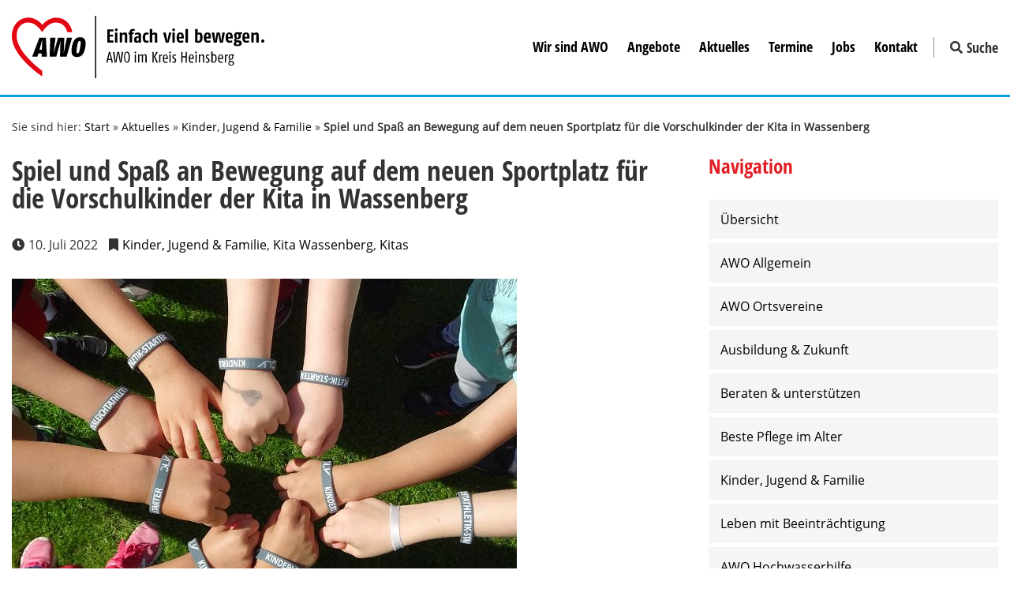

--- FILE ---
content_type: text/html; charset=UTF-8
request_url: https://www.awo-hs.de/kinderjugendfamilie/spiel-und-spass-an-bewegung-fuer-die-vorschulkinder-der-kita-in-wassenberg-auf-dem-neuen-sportplatz/
body_size: 8888
content:
<!doctype html>
<html lang="de" prefix="og: https://ogp.me/ns#" class="no-js">
	<head>
		<meta charset="UTF-8">
		<meta http-equiv="X-UA-Compatible" content="IE=edge,chrome=1">
		<meta name="viewport" content="width=device-width, initial-scale=1.0">
		
<!-- Suchmaschinen-Optimierung durch Rank Math PRO - https://rankmath.com/ -->
<title>Spiel und Spaß an Bewegung auf dem neuen Sportplatz für die Vorschulkinder der Kita in Wassenberg | AWO Kreisverband Heinsberg e.V.</title>
<meta name="description" content="Es war soweit. Die Vorschulkinder der AWO Kindertageseinrichtung in Wassenberg hatten nun erstmalig die Möglichkeit, den neuen Sportplatz in Wassenberg zu"/>
<meta name="robots" content="index, follow, max-snippet:-1, max-video-preview:-1, max-image-preview:large"/>
<link rel="canonical" href="https://www.awo-hs.de/kinderjugendfamilie/spiel-und-spass-an-bewegung-fuer-die-vorschulkinder-der-kita-in-wassenberg-auf-dem-neuen-sportplatz/" />
<meta property="og:locale" content="de_DE" />
<meta property="og:type" content="article" />
<meta property="og:title" content="Spiel und Spaß an Bewegung auf dem neuen Sportplatz für die Vorschulkinder der Kita in Wassenberg | AWO Kreisverband Heinsberg e.V." />
<meta property="og:description" content="Es war soweit. Die Vorschulkinder der AWO Kindertageseinrichtung in Wassenberg hatten nun erstmalig die Möglichkeit, den neuen Sportplatz in Wassenberg zu" />
<meta property="og:url" content="https://www.awo-hs.de/kinderjugendfamilie/spiel-und-spass-an-bewegung-fuer-die-vorschulkinder-der-kita-in-wassenberg-auf-dem-neuen-sportplatz/" />
<meta property="og:site_name" content="AWO Kreisverband Heinsberg e.V." />
<meta property="article:section" content="Kinder, Jugend &amp; Familie" />
<meta property="og:updated_time" content="2022-08-04T12:26:36+02:00" />
<meta property="og:image" content="https://www.awo-hs.de/wp-content/uploads/2022/08/Kita-Wassenberg-Sportabzeichen-Web.jpg" />
<meta property="og:image:secure_url" content="https://www.awo-hs.de/wp-content/uploads/2022/08/Kita-Wassenberg-Sportabzeichen-Web.jpg" />
<meta property="og:image:width" content="640" />
<meta property="og:image:height" content="443" />
<meta property="og:image:alt" content="Spiel und Spaß an Bewegung auf dem neuen Sportplatz für die Vorschulkinder der Kita in Wassenberg" />
<meta property="og:image:type" content="image/jpeg" />
<meta property="article:published_time" content="2022-07-10T12:16:00+02:00" />
<meta property="article:modified_time" content="2022-08-04T12:26:36+02:00" />
<meta name="twitter:card" content="summary_large_image" />
<meta name="twitter:title" content="Spiel und Spaß an Bewegung auf dem neuen Sportplatz für die Vorschulkinder der Kita in Wassenberg | AWO Kreisverband Heinsberg e.V." />
<meta name="twitter:description" content="Es war soweit. Die Vorschulkinder der AWO Kindertageseinrichtung in Wassenberg hatten nun erstmalig die Möglichkeit, den neuen Sportplatz in Wassenberg zu" />
<meta name="twitter:image" content="https://www.awo-hs.de/wp-content/uploads/2022/08/Kita-Wassenberg-Sportabzeichen-Web.jpg" />
<meta name="twitter:label1" content="Verfasst von" />
<meta name="twitter:data1" content="Remilong-Hillebrand" />
<meta name="twitter:label2" content="Lesedauer" />
<meta name="twitter:data2" content="Weniger als eine Minute" />
<script type="application/ld+json" class="rank-math-schema">{"@context":"https://schema.org","@graph":[{"@type":"Organization","@id":"https://www.awo-hs.de/#organization","name":"AWO Kreisverband Heinsberg e.V.","url":"https://www.awo-hs.de","email":"info@awo-hs.de"},{"@type":"WebSite","@id":"https://www.awo-hs.de/#website","url":"https://www.awo-hs.de","name":"AWO Kreisverband Heinsberg e.V.","publisher":{"@id":"https://www.awo-hs.de/#organization"},"inLanguage":"de"},{"@type":"ImageObject","@id":"https://www.awo-hs.de/wp-content/uploads/2022/08/Kita-Wassenberg-Sportabzeichen-Web.jpg","url":"https://www.awo-hs.de/wp-content/uploads/2022/08/Kita-Wassenberg-Sportabzeichen-Web.jpg","width":"640","height":"443","inLanguage":"de"},{"@type":"WebPage","@id":"https://www.awo-hs.de/kinderjugendfamilie/spiel-und-spass-an-bewegung-fuer-die-vorschulkinder-der-kita-in-wassenberg-auf-dem-neuen-sportplatz/#webpage","url":"https://www.awo-hs.de/kinderjugendfamilie/spiel-und-spass-an-bewegung-fuer-die-vorschulkinder-der-kita-in-wassenberg-auf-dem-neuen-sportplatz/","name":"Spiel und Spa\u00df an Bewegung auf dem neuen Sportplatz f\u00fcr die Vorschulkinder der Kita in Wassenberg | AWO Kreisverband Heinsberg e.V.","datePublished":"2022-07-10T12:16:00+02:00","dateModified":"2022-08-04T12:26:36+02:00","isPartOf":{"@id":"https://www.awo-hs.de/#website"},"primaryImageOfPage":{"@id":"https://www.awo-hs.de/wp-content/uploads/2022/08/Kita-Wassenberg-Sportabzeichen-Web.jpg"},"inLanguage":"de"},{"@type":"Person","@id":"https://www.awo-hs.de/kinderjugendfamilie/spiel-und-spass-an-bewegung-fuer-die-vorschulkinder-der-kita-in-wassenberg-auf-dem-neuen-sportplatz/#author","name":"Remilong-Hillebrand","image":{"@type":"ImageObject","@id":"https://secure.gravatar.com/avatar/c8a355079535bed828721fc97a5100b8a4e9fa40652682c21d28dc1a778a1c12?s=96&amp;d=mm&amp;r=g","url":"https://secure.gravatar.com/avatar/c8a355079535bed828721fc97a5100b8a4e9fa40652682c21d28dc1a778a1c12?s=96&amp;d=mm&amp;r=g","caption":"Remilong-Hillebrand","inLanguage":"de"},"worksFor":{"@id":"https://www.awo-hs.de/#organization"}},{"@type":"Article","headline":"Spiel und Spa\u00df an Bewegung auf dem neuen Sportplatz f\u00fcr die Vorschulkinder der Kita in Wassenberg | AWO","datePublished":"2022-07-10T12:16:00+02:00","dateModified":"2022-08-04T12:26:36+02:00","articleSection":"Kinder, Jugend &amp; Familie, Kita Wassenberg, Kitas","author":{"@id":"https://www.awo-hs.de/kinderjugendfamilie/spiel-und-spass-an-bewegung-fuer-die-vorschulkinder-der-kita-in-wassenberg-auf-dem-neuen-sportplatz/#author","name":"Remilong-Hillebrand"},"publisher":{"@id":"https://www.awo-hs.de/#organization"},"description":"Es war soweit. Die Vorschulkinder der AWO Kindertageseinrichtung in Wassenberg hatten nun erstmalig die M\u00f6glichkeit, den neuen Sportplatz in Wassenberg zu","name":"Spiel und Spa\u00df an Bewegung auf dem neuen Sportplatz f\u00fcr die Vorschulkinder der Kita in Wassenberg | AWO","@id":"https://www.awo-hs.de/kinderjugendfamilie/spiel-und-spass-an-bewegung-fuer-die-vorschulkinder-der-kita-in-wassenberg-auf-dem-neuen-sportplatz/#richSnippet","isPartOf":{"@id":"https://www.awo-hs.de/kinderjugendfamilie/spiel-und-spass-an-bewegung-fuer-die-vorschulkinder-der-kita-in-wassenberg-auf-dem-neuen-sportplatz/#webpage"},"image":{"@id":"https://www.awo-hs.de/wp-content/uploads/2022/08/Kita-Wassenberg-Sportabzeichen-Web.jpg"},"inLanguage":"de","mainEntityOfPage":{"@id":"https://www.awo-hs.de/kinderjugendfamilie/spiel-und-spass-an-bewegung-fuer-die-vorschulkinder-der-kita-in-wassenberg-auf-dem-neuen-sportplatz/#webpage"}}]}</script>
<!-- /Rank Math WordPress SEO Plugin -->

<link rel='dns-prefetch' href='//www.awo-hs.de' />
<link rel="alternate" title="oEmbed (JSON)" type="application/json+oembed" href="https://www.awo-hs.de/wp-json/oembed/1.0/embed?url=https%3A%2F%2Fwww.awo-hs.de%2Fkinderjugendfamilie%2Fspiel-und-spass-an-bewegung-fuer-die-vorschulkinder-der-kita-in-wassenberg-auf-dem-neuen-sportplatz%2F" />
<link rel="alternate" title="oEmbed (XML)" type="text/xml+oembed" href="https://www.awo-hs.de/wp-json/oembed/1.0/embed?url=https%3A%2F%2Fwww.awo-hs.de%2Fkinderjugendfamilie%2Fspiel-und-spass-an-bewegung-fuer-die-vorschulkinder-der-kita-in-wassenberg-auf-dem-neuen-sportplatz%2F&#038;format=xml" />
<style id='wp-img-auto-sizes-contain-inline-css' type='text/css'>
img:is([sizes=auto i],[sizes^="auto," i]){contain-intrinsic-size:3000px 1500px}
/*# sourceURL=wp-img-auto-sizes-contain-inline-css */
</style>
<style id='classic-theme-styles-inline-css' type='text/css'>
/*! This file is auto-generated */
.wp-block-button__link{color:#fff;background-color:#32373c;border-radius:9999px;box-shadow:none;text-decoration:none;padding:calc(.667em + 2px) calc(1.333em + 2px);font-size:1.125em}.wp-block-file__button{background:#32373c;color:#fff;text-decoration:none}
/*# sourceURL=/wp-includes/css/classic-themes.min.css */
</style>
<link rel='stylesheet' id='stylesheet-css' href='https://www.awo-hs.de/wp-content/themes/awo-hs/style.min.css'  media='all' />
<script  src="https://www.awo-hs.de/wp-includes/js/jquery/jquery.min.js" id="jquery-core-js"></script>
<script  async="async" src="https://www.awo-hs.de/wp-content/themes/awo-hs/assets/js/scripts.min.js" id="scripts-js"></script>
<link rel="https://api.w.org/" href="https://www.awo-hs.de/wp-json/" /><link rel="alternate" title="JSON" type="application/json" href="https://www.awo-hs.de/wp-json/wp/v2/posts/5914" /><link rel="icon" href="https://www.awo-hs.de/wp-content/uploads/2019/09/cropped-awo-hs-favicon-32x32.png" sizes="32x32" />
<link rel="icon" href="https://www.awo-hs.de/wp-content/uploads/2019/09/cropped-awo-hs-favicon-192x192.png" sizes="192x192" />
<link rel="apple-touch-icon" href="https://www.awo-hs.de/wp-content/uploads/2019/09/cropped-awo-hs-favicon-180x180.png" />
<meta name="msapplication-TileImage" content="https://www.awo-hs.de/wp-content/uploads/2019/09/cropped-awo-hs-favicon-270x270.png" />
	<style id='wp-block-paragraph-inline-css' type='text/css'>
.is-small-text{font-size:.875em}.is-regular-text{font-size:1em}.is-large-text{font-size:2.25em}.is-larger-text{font-size:3em}.has-drop-cap:not(:focus):first-letter{float:left;font-size:8.4em;font-style:normal;font-weight:100;line-height:.68;margin:.05em .1em 0 0;text-transform:uppercase}body.rtl .has-drop-cap:not(:focus):first-letter{float:none;margin-left:.1em}p.has-drop-cap.has-background{overflow:hidden}:root :where(p.has-background){padding:1.25em 2.375em}:where(p.has-text-color:not(.has-link-color)) a{color:inherit}p.has-text-align-left[style*="writing-mode:vertical-lr"],p.has-text-align-right[style*="writing-mode:vertical-rl"]{rotate:180deg}
/*# sourceURL=https://www.awo-hs.de/wp-includes/blocks/paragraph/style.min.css */
</style>
<style id='global-styles-inline-css' type='text/css'>
:root{--wp--preset--aspect-ratio--square: 1;--wp--preset--aspect-ratio--4-3: 4/3;--wp--preset--aspect-ratio--3-4: 3/4;--wp--preset--aspect-ratio--3-2: 3/2;--wp--preset--aspect-ratio--2-3: 2/3;--wp--preset--aspect-ratio--16-9: 16/9;--wp--preset--aspect-ratio--9-16: 9/16;--wp--preset--color--black: #000000;--wp--preset--color--cyan-bluish-gray: #abb8c3;--wp--preset--color--white: #ffffff;--wp--preset--color--pale-pink: #f78da7;--wp--preset--color--vivid-red: #cf2e2e;--wp--preset--color--luminous-vivid-orange: #ff6900;--wp--preset--color--luminous-vivid-amber: #fcb900;--wp--preset--color--light-green-cyan: #7bdcb5;--wp--preset--color--vivid-green-cyan: #00d084;--wp--preset--color--pale-cyan-blue: #8ed1fc;--wp--preset--color--vivid-cyan-blue: #0693e3;--wp--preset--color--vivid-purple: #9b51e0;--wp--preset--gradient--vivid-cyan-blue-to-vivid-purple: linear-gradient(135deg,rgb(6,147,227) 0%,rgb(155,81,224) 100%);--wp--preset--gradient--light-green-cyan-to-vivid-green-cyan: linear-gradient(135deg,rgb(122,220,180) 0%,rgb(0,208,130) 100%);--wp--preset--gradient--luminous-vivid-amber-to-luminous-vivid-orange: linear-gradient(135deg,rgb(252,185,0) 0%,rgb(255,105,0) 100%);--wp--preset--gradient--luminous-vivid-orange-to-vivid-red: linear-gradient(135deg,rgb(255,105,0) 0%,rgb(207,46,46) 100%);--wp--preset--gradient--very-light-gray-to-cyan-bluish-gray: linear-gradient(135deg,rgb(238,238,238) 0%,rgb(169,184,195) 100%);--wp--preset--gradient--cool-to-warm-spectrum: linear-gradient(135deg,rgb(74,234,220) 0%,rgb(151,120,209) 20%,rgb(207,42,186) 40%,rgb(238,44,130) 60%,rgb(251,105,98) 80%,rgb(254,248,76) 100%);--wp--preset--gradient--blush-light-purple: linear-gradient(135deg,rgb(255,206,236) 0%,rgb(152,150,240) 100%);--wp--preset--gradient--blush-bordeaux: linear-gradient(135deg,rgb(254,205,165) 0%,rgb(254,45,45) 50%,rgb(107,0,62) 100%);--wp--preset--gradient--luminous-dusk: linear-gradient(135deg,rgb(255,203,112) 0%,rgb(199,81,192) 50%,rgb(65,88,208) 100%);--wp--preset--gradient--pale-ocean: linear-gradient(135deg,rgb(255,245,203) 0%,rgb(182,227,212) 50%,rgb(51,167,181) 100%);--wp--preset--gradient--electric-grass: linear-gradient(135deg,rgb(202,248,128) 0%,rgb(113,206,126) 100%);--wp--preset--gradient--midnight: linear-gradient(135deg,rgb(2,3,129) 0%,rgb(40,116,252) 100%);--wp--preset--font-size--small: 13px;--wp--preset--font-size--medium: 20px;--wp--preset--font-size--large: 36px;--wp--preset--font-size--x-large: 42px;--wp--preset--spacing--20: 0.44rem;--wp--preset--spacing--30: 0.67rem;--wp--preset--spacing--40: 1rem;--wp--preset--spacing--50: 1.5rem;--wp--preset--spacing--60: 2.25rem;--wp--preset--spacing--70: 3.38rem;--wp--preset--spacing--80: 5.06rem;--wp--preset--shadow--natural: 6px 6px 9px rgba(0, 0, 0, 0.2);--wp--preset--shadow--deep: 12px 12px 50px rgba(0, 0, 0, 0.4);--wp--preset--shadow--sharp: 6px 6px 0px rgba(0, 0, 0, 0.2);--wp--preset--shadow--outlined: 6px 6px 0px -3px rgb(255, 255, 255), 6px 6px rgb(0, 0, 0);--wp--preset--shadow--crisp: 6px 6px 0px rgb(0, 0, 0);}:where(.is-layout-flex){gap: 0.5em;}:where(.is-layout-grid){gap: 0.5em;}body .is-layout-flex{display: flex;}.is-layout-flex{flex-wrap: wrap;align-items: center;}.is-layout-flex > :is(*, div){margin: 0;}body .is-layout-grid{display: grid;}.is-layout-grid > :is(*, div){margin: 0;}:where(.wp-block-columns.is-layout-flex){gap: 2em;}:where(.wp-block-columns.is-layout-grid){gap: 2em;}:where(.wp-block-post-template.is-layout-flex){gap: 1.25em;}:where(.wp-block-post-template.is-layout-grid){gap: 1.25em;}.has-black-color{color: var(--wp--preset--color--black) !important;}.has-cyan-bluish-gray-color{color: var(--wp--preset--color--cyan-bluish-gray) !important;}.has-white-color{color: var(--wp--preset--color--white) !important;}.has-pale-pink-color{color: var(--wp--preset--color--pale-pink) !important;}.has-vivid-red-color{color: var(--wp--preset--color--vivid-red) !important;}.has-luminous-vivid-orange-color{color: var(--wp--preset--color--luminous-vivid-orange) !important;}.has-luminous-vivid-amber-color{color: var(--wp--preset--color--luminous-vivid-amber) !important;}.has-light-green-cyan-color{color: var(--wp--preset--color--light-green-cyan) !important;}.has-vivid-green-cyan-color{color: var(--wp--preset--color--vivid-green-cyan) !important;}.has-pale-cyan-blue-color{color: var(--wp--preset--color--pale-cyan-blue) !important;}.has-vivid-cyan-blue-color{color: var(--wp--preset--color--vivid-cyan-blue) !important;}.has-vivid-purple-color{color: var(--wp--preset--color--vivid-purple) !important;}.has-black-background-color{background-color: var(--wp--preset--color--black) !important;}.has-cyan-bluish-gray-background-color{background-color: var(--wp--preset--color--cyan-bluish-gray) !important;}.has-white-background-color{background-color: var(--wp--preset--color--white) !important;}.has-pale-pink-background-color{background-color: var(--wp--preset--color--pale-pink) !important;}.has-vivid-red-background-color{background-color: var(--wp--preset--color--vivid-red) !important;}.has-luminous-vivid-orange-background-color{background-color: var(--wp--preset--color--luminous-vivid-orange) !important;}.has-luminous-vivid-amber-background-color{background-color: var(--wp--preset--color--luminous-vivid-amber) !important;}.has-light-green-cyan-background-color{background-color: var(--wp--preset--color--light-green-cyan) !important;}.has-vivid-green-cyan-background-color{background-color: var(--wp--preset--color--vivid-green-cyan) !important;}.has-pale-cyan-blue-background-color{background-color: var(--wp--preset--color--pale-cyan-blue) !important;}.has-vivid-cyan-blue-background-color{background-color: var(--wp--preset--color--vivid-cyan-blue) !important;}.has-vivid-purple-background-color{background-color: var(--wp--preset--color--vivid-purple) !important;}.has-black-border-color{border-color: var(--wp--preset--color--black) !important;}.has-cyan-bluish-gray-border-color{border-color: var(--wp--preset--color--cyan-bluish-gray) !important;}.has-white-border-color{border-color: var(--wp--preset--color--white) !important;}.has-pale-pink-border-color{border-color: var(--wp--preset--color--pale-pink) !important;}.has-vivid-red-border-color{border-color: var(--wp--preset--color--vivid-red) !important;}.has-luminous-vivid-orange-border-color{border-color: var(--wp--preset--color--luminous-vivid-orange) !important;}.has-luminous-vivid-amber-border-color{border-color: var(--wp--preset--color--luminous-vivid-amber) !important;}.has-light-green-cyan-border-color{border-color: var(--wp--preset--color--light-green-cyan) !important;}.has-vivid-green-cyan-border-color{border-color: var(--wp--preset--color--vivid-green-cyan) !important;}.has-pale-cyan-blue-border-color{border-color: var(--wp--preset--color--pale-cyan-blue) !important;}.has-vivid-cyan-blue-border-color{border-color: var(--wp--preset--color--vivid-cyan-blue) !important;}.has-vivid-purple-border-color{border-color: var(--wp--preset--color--vivid-purple) !important;}.has-vivid-cyan-blue-to-vivid-purple-gradient-background{background: var(--wp--preset--gradient--vivid-cyan-blue-to-vivid-purple) !important;}.has-light-green-cyan-to-vivid-green-cyan-gradient-background{background: var(--wp--preset--gradient--light-green-cyan-to-vivid-green-cyan) !important;}.has-luminous-vivid-amber-to-luminous-vivid-orange-gradient-background{background: var(--wp--preset--gradient--luminous-vivid-amber-to-luminous-vivid-orange) !important;}.has-luminous-vivid-orange-to-vivid-red-gradient-background{background: var(--wp--preset--gradient--luminous-vivid-orange-to-vivid-red) !important;}.has-very-light-gray-to-cyan-bluish-gray-gradient-background{background: var(--wp--preset--gradient--very-light-gray-to-cyan-bluish-gray) !important;}.has-cool-to-warm-spectrum-gradient-background{background: var(--wp--preset--gradient--cool-to-warm-spectrum) !important;}.has-blush-light-purple-gradient-background{background: var(--wp--preset--gradient--blush-light-purple) !important;}.has-blush-bordeaux-gradient-background{background: var(--wp--preset--gradient--blush-bordeaux) !important;}.has-luminous-dusk-gradient-background{background: var(--wp--preset--gradient--luminous-dusk) !important;}.has-pale-ocean-gradient-background{background: var(--wp--preset--gradient--pale-ocean) !important;}.has-electric-grass-gradient-background{background: var(--wp--preset--gradient--electric-grass) !important;}.has-midnight-gradient-background{background: var(--wp--preset--gradient--midnight) !important;}.has-small-font-size{font-size: var(--wp--preset--font-size--small) !important;}.has-medium-font-size{font-size: var(--wp--preset--font-size--medium) !important;}.has-large-font-size{font-size: var(--wp--preset--font-size--large) !important;}.has-x-large-font-size{font-size: var(--wp--preset--font-size--x-large) !important;}
/*# sourceURL=global-styles-inline-css */
</style>
</head>
	<body class="wp-singular post-template-default single single-post postid-5914 single-format-standard wp-theme-awo-hs spiel-und-spass-an-bewegung-fuer-die-vorschulkinder-der-kita-in-wassenberg-auf-dem-neuen-sportplatz">
		
		<!--[if lt IE 8]>
		<div class="browserupgrade">
			<h3>Sie benutzen einen veralteten Browser</h3>
			<p>Bitte aktualisieren Sie Ihren Browser, um Ihre Erfahrung zu verbessern.</p>
			<a href="https://browsehappy.com/" target="_blank" rel="nofollow">Jetzt upgraden</a>
			<div class="browserupgarde-close"><i class="fas fa-times"></i></div>
		</div>
		<![endif]-->
		
		<a class="skip-link screen-reader-text" href="#content">Zum Inhalt springen</a>

		<header class="header">
			<div class="header-content">
			<div class="wrapper">

				<div class="header-logo">
					<a href="https://www.awo-hs.de">
						<img src="https://www.awo-hs.de/wp-content/themes/awo-hs/assets/img/awo-hs-logo.svg" alt="AWO Heinsberg Logo">
					</a>
				</div>

				<div class="header-toggle">
					<div class="header-search-toggle">
						<i class="fas fa-search"></i>
						<span class="hamburger-label">Suche</span>
					</div>
					<div class="header-nav-toggle">
						<div class="hamburger hamburger--collapse">
							<span class="hamburger-box">
								<span class="hamburger-inner"></span>
							</span>
							<span class="hamburger-label">Menu</span>
						</div>
					</div>
				</div>

				<div class="searchbar">
					<div class="searchbar-container">
						<div class="wrapper">
	<form class="search" method="get" action="https://www.awo-hs.de" role="search">
		<div class="row">
			<div class="col col-9">
				<input class="search-input" type="search" name="s" placeholder="Suchbegriff…">
			</div>
			<div class="col col-3">
				<button class="search-submit" type="submit" role="button">Suchen</button>
			</div>
		</div>
	</form>
</div>					</div>
				</div>

				<div class="header-nav">
					<ul class="header-nav-list"><li id="menu-item-25" class="menu-item menu-item-type-post_type menu-item-object-page menu-item-25"><a href="https://www.awo-hs.de/wir-sind-awo/">Wir sind AWO</a></li>
<li id="menu-item-23" class="menu-item menu-item-type-post_type menu-item-object-page menu-item-has-children menu-item-23"><a href="https://www.awo-hs.de/angebote/">Angebote</a>
<ul class="sub-menu">
	<li id="menu-item-823" class="menu-item menu-item-type-post_type menu-item-object-page menu-item-823"><a href="https://www.awo-hs.de/angebote/beste-pflege-im-alter/">Beste Pflege im Alter</a></li>
	<li id="menu-item-824" class="menu-item menu-item-type-post_type menu-item-object-page menu-item-824"><a href="https://www.awo-hs.de/angebote/kinder-jugend-familie/">Kinder, Jugend &#038; Familie</a></li>
	<li id="menu-item-825" class="menu-item menu-item-type-post_type menu-item-object-page menu-item-825"><a href="https://www.awo-hs.de/angebote/ausbildung-zukunft/">Ausbildung &#038; Zukunft</a></li>
	<li id="menu-item-826" class="menu-item menu-item-type-post_type menu-item-object-page menu-item-826"><a href="https://www.awo-hs.de/angebote/beraten-unterstuetzen/">Beraten &#038; unterstützen</a></li>
	<li id="menu-item-827" class="menu-item menu-item-type-post_type menu-item-object-page menu-item-827"><a href="https://www.awo-hs.de/angebote/leben-mit-beeintraechtigung/">Leben mit Beeinträchtigung</a></li>
</ul>
</li>
<li id="menu-item-22" class="menu-item menu-item-type-post_type menu-item-object-page current_page_parent menu-item-22"><a href="https://www.awo-hs.de/aktuelles/">Aktuelles</a></li>
<li id="menu-item-380" class="menu-item menu-item-type-post_type_archive menu-item-object-events menu-item-380"><a href="https://www.awo-hs.de/termine/">Termine</a></li>
<li id="menu-item-983" class="menu-item menu-item-type-post_type menu-item-object-page menu-item-983"><a href="https://www.awo-hs.de/jobs/">Jobs</a></li>
<li id="menu-item-20" class="menu-item menu-item-type-post_type menu-item-object-page menu-item-20"><a href="https://www.awo-hs.de/kontakt/">Kontakt</a></li>
</ul>				</div>

			</div>
			</div>

			<div class="header-line">
				<div class="header-line-row">
										<div class="header-line-col header-line-col-blue"></div>
									</div>
			</div>

		</header>
<main class="main">
	<div class="wrapper">

		<div class="breadcrumbtest">Sie sind hier: <a href="https://www.awo-hs.de/" rel="v:url" property="v:title">Start</a> &raquo; <a href="https://www.awo-hs.de/aktuelles/" rel="v:url" property="v:title">Aktuelles</a> &raquo; <span class="breadcrumb2"><a rel="v:url" property="v:title" href="https://www.awo-hs.de/aktuelles/kinderjugendfamilie/">Kinder, Jugend &amp; Familie</a></span> &raquo; <span class="current-page">Spiel und Spaß an Bewegung auf dem neuen Sportplatz für die Vorschulkinder der Kita in Wassenberg</span></div>
		<section>

			
			<article id="post-5914" class="post-5914 post type-post status-publish format-standard has-post-thumbnail hentry category-kinderjugendfamilie category-kita-wassenberg category-kitas">

				<div class="sidebar-mobile">
					<div class="sidebar-mobile-open">
						Seitenauswahl						<div class="hamburger">
							<span class="hamburger-box">
								<span class="hamburger-inner"></span>
							</span>
						</div>
					</div>
				</div>

				<div class="row">
					<div class="col col-8">

						<div class="page-header">
							<h1 class="page-title">Spiel und Spaß an Bewegung auf dem neuen Sportplatz für die Vorschulkinder der Kita in Wassenberg</h1>
						</div>

						<div class="post-single-meta">
							<div class="post-single-meta-date">
								<i class="fas fa-clock"></i>10. Juli 2022							</div>
							<div class="post-single-meta-category">
								<i class="fas fa-bookmark"></i><a href="https://www.awo-hs.de/aktuelles/kinderjugendfamilie/" rel="tag">Kinder, Jugend &amp; Familie</a>, <a href="https://www.awo-hs.de/aktuelles/kinderjugendfamilie/kitas/kita-wassenberg/" rel="tag">Kita Wassenberg</a>, <a href="https://www.awo-hs.de/aktuelles/kinderjugendfamilie/kitas/" rel="tag">Kitas</a>							</div>
													</div>

						<div class="post-single-image">
															<img src="https://www.awo-hs.de/wp-content/uploads/2022/08/Kita-Wassenberg-Sportabzeichen-Web.jpg" class="attachment-full size-full wp-post-image" alt="Spiel und Spaß an Bewegung auf dem neuen Sportplatz für die Vorschulkinder der Kita in Wassenberg 1" decoding="async" fetchpriority="high" srcset="https://www.awo-hs.de/wp-content/uploads/2022/08/Kita-Wassenberg-Sportabzeichen-Web.jpg 640w, https://www.awo-hs.de/wp-content/uploads/2022/08/Kita-Wassenberg-Sportabzeichen-Web-300x208.jpg 300w" sizes="(max-width: 640px) 100vw, 640px" title="Spiel und Spaß an Bewegung auf dem neuen Sportplatz für die Vorschulkinder der Kita in Wassenberg 1">													</div>

						
<p>Es war soweit. Die Vorschulkinder der AWO Kindertageseinrichtung in Wassenberg hatten nun erstmalig die Möglichkeit, den neuen Sportplatz in Wassenberg zu besichtigen und auszuprobieren. Ermöglicht hat uns dies Detlef Perrey vom DJK Wassenberg. Bereits seit vielen Jahren sind wir eine Bewegungskita mit dem Pluspunkt Ernährung und arbeiten eng mit dem Sportverband zusammen. In den letzten Jahren, im Hintergrund der Pandemie, konnten leider wenige Aktionen stattfinden. Nun bestand erstmals wieder die Möglichkeit, die Zusammenarbeit mit unserem Kooperationspartner aufleben zu lassen, mit dem Ziel, den Kindern Spaß an Bewegung zu vermitteln und &nbsp;Bewegungserfahrungen zu sammeln.</p>



<p>An drei Terminen trafen sich die Kinder bei sonnigem Wetter auf dem Sportplatz und absolvierten mit Bravour verschiedene Disziplinen, wie Laufen, Sprinten, Zielwerfen, Ringweitwurf und Zonenweitsprung im Rahmen des Kinderleichtathletikabzeichens. Dabei zeigten sie tolle Leistungen, obwohl der Spaß an vorderster Stelle stand. Dafür erhielten sie von Detlef Perrey Armbänder des Deutschen Leichtathletik-Verbandes.</p>



<p>Einigen Kindern, die darüber hinaus besondere Leistungen in den Bereichen Ausdauer, Kraft, Koordination und Schnelligkeit erzielten, wurde das Deutsche Sportabzeichen in der Altersklasse 6-7 Jahre verliehen.</p>



<p>Wir bedanken uns bei Detlef Perrey und dem Sportverband DJK Wassenberg für die tolle Aktion und freuen uns, zusammen mit den Vorschulkindern des Jahres 2022/2023, auf eine Wiederholung.</p>

						Array<div class="post-share"><div class="post-share-wrapper"><h4 class="post-share-title">Beitrag teilen</h4><div class="post-share-icons"><a class="social-media-link" title="Beitrag auf Facebook teilen" href="https://www.facebook.com/sharer/sharer.php?u=https%3A%2F%2Fwww.awo-hs.de%2Fkinderjugendfamilie%2Fspiel-und-spass-an-bewegung-fuer-die-vorschulkinder-der-kita-in-wassenberg-auf-dem-neuen-sportplatz%2F" target="_blank" rel="nofollow noreferrer"><i class="fab fa-facebook-f"></i></a><a class="social-media-link" title="Beitrag auf Twitter teilen"href="https://twitter.com/intent/tweet?text=Spiel%20und%20Spaß%20an%20Bewegung%20auf%20dem%20neuen%20Sportplatz%20für%20die%20Vorschulkinder%20der%20Kita%20in%20Wassenberg&amp;url=https%3A%2F%2Fwww.awo-hs.de%2Fkinderjugendfamilie%2Fspiel-und-spass-an-bewegung-fuer-die-vorschulkinder-der-kita-in-wassenberg-auf-dem-neuen-sportplatz%2F" target="_blank" rel="nofollow noreferrer"><i class="fab fa-twitter"></i></a><a class="social-media-link" title="Beitrag auf Pinterest teilen"href="https://pinterest.com/pin/create/button/?url=https%3A%2F%2Fwww.awo-hs.de%2Fkinderjugendfamilie%2Fspiel-und-spass-an-bewegung-fuer-die-vorschulkinder-der-kita-in-wassenberg-auf-dem-neuen-sportplatz%2F&amp;media=https://www.awo-hs.de/wp-content/uploads/2022/08/Kita-Wassenberg-Sportabzeichen-Web.jpg&amp;description=Spiel%20und%20Spaß%20an%20Bewegung%20auf%20dem%20neuen%20Sportplatz%20für%20die%20Vorschulkinder%20der%20Kita%20in%20Wassenberg" target="_blank" rel="nofollow noreferrer"><i class="fab fa-pinterest-p"></i></a><a class="social-media-link whatsapp" title="Beitrag auf WhatsApp teilen"href="whatsapp://send?text=Spiel%20und%20Spaß%20an%20Bewegung%20auf%20dem%20neuen%20Sportplatz%20für%20die%20Vorschulkinder%20der%20Kita%20in%20Wassenberghttps%3A%2F%2Fwww.awo-hs.de%2Fkinderjugendfamilie%2Fspiel-und-spass-an-bewegung-fuer-die-vorschulkinder-der-kita-in-wassenberg-auf-dem-neuen-sportplatz%2F" target="_blank" rel="nofollow noreferrer"><i class="fab fa-whatsapp"></i></a><a class="social-media-link" title="Beitrag per E-Mail teilen"href="mailto:?subject=Spiel%20und%20Spaß%20an%20Bewegung%20auf%20dem%20neuen%20Sportplatz%20für%20die%20Vorschulkinder%20der%20Kita%20in%20Wassenberg&body=Sieh%20dir%20diese%20Seite%20an:%20https%3A%2F%2Fwww.awo-hs.de%2Fkinderjugendfamilie%2Fspiel-und-spass-an-bewegung-fuer-die-vorschulkinder-der-kita-in-wassenberg-auf-dem-neuen-sportplatz%2F" title="Share post by email" target="_blank" rel="nofollow noreferrer"><i class="fa fa-envelope"></i></a></div></div></div>					</div>
					<div class="col col-4">
						<aside class="sidebar">

		<div class="sidebar-widget sidebar-mobile-nav">
		<h3 class="widget-title">Navigation</h3>
		<span class="close-sidebar"><i class="fas fa-times fa-2x"></i></span>
		<div id="nav_menu-8" class="widget widget_nav_menu"><ul id="menu-akuelles" class="menu"><li id="menu-item-1126" class="menu-item menu-item-type-post_type menu-item-object-page current_page_parent menu-item-1126"><a href="https://www.awo-hs.de/aktuelles/">Übersicht</a></li>
<li id="menu-item-230" class="menu-item menu-item-type-taxonomy menu-item-object-category menu-item-230"><a href="https://www.awo-hs.de/aktuelles/awoallgemein/">AWO Allgemein</a></li>
<li id="menu-item-1059" class="menu-item menu-item-type-taxonomy menu-item-object-category menu-item-1059"><a href="https://www.awo-hs.de/aktuelles/awoallgemein/awo-ortsvereine/">AWO Ortsvereine</a></li>
<li id="menu-item-229" class="menu-item menu-item-type-taxonomy menu-item-object-category menu-item-229"><a href="https://www.awo-hs.de/aktuelles/ausbildungzukunft/">Ausbildung &amp; Zukunft</a></li>
<li id="menu-item-231" class="menu-item menu-item-type-taxonomy menu-item-object-category menu-item-231"><a href="https://www.awo-hs.de/aktuelles/beratenunterstuetzen/">Beraten &amp; unterstützen</a></li>
<li id="menu-item-232" class="menu-item menu-item-type-taxonomy menu-item-object-category menu-item-232"><a href="https://www.awo-hs.de/aktuelles/bestepflegeimalter/">Beste Pflege im Alter</a></li>
<li id="menu-item-233" class="menu-item menu-item-type-taxonomy menu-item-object-category current-post-ancestor current-menu-parent current-post-parent menu-item-233"><a href="https://www.awo-hs.de/aktuelles/kinderjugendfamilie/">Kinder, Jugend &amp; Familie</a></li>
<li id="menu-item-234" class="menu-item menu-item-type-taxonomy menu-item-object-category menu-item-234"><a href="https://www.awo-hs.de/aktuelles/lebenmitbeeintraechtigung/">Leben mit Beeinträchtigung</a></li>
<li id="menu-item-4116" class="menu-item menu-item-type-taxonomy menu-item-object-category menu-item-4116"><a href="https://www.awo-hs.de/aktuelles/awo-hochwasserhilfe/">AWO Hochwasserhilfe</a></li>
</ul></div>	</div>
		
	
	
	
</aside>					</div>
				</div>

			</article>

			
			
		</section>

	</div>
</main>

<footer class="footer">

	<div class="footer-contact">
		<div class="wrapper">
							<h4 class="widget-title">AWO Kreisverband Heinsberg e.V.</h4>
										<address>
					Siemensstraße 7<br />
52525 Heinsberg				</address>
			
							<span>Tel.: <a href="tel:02452 182 0">02452 182 0</a></span>
			
							<span>Fax: 02452 182 44700</span>
			
							<span>E-Mail: <a href="mailto:info@awo-hs.de">info@awo-hs.de</a></span>
			
			<div class="footer-nav">
				<ul class="footer-nav-list"><li id="menu-item-67" class="menu-item menu-item-type-post_type menu-item-object-page menu-item-67"><a href="https://www.awo-hs.de/impressum/">Impressum</a></li>
<li id="menu-item-66" class="menu-item menu-item-type-post_type menu-item-object-page menu-item-privacy-policy menu-item-66"><a rel="privacy-policy" href="https://www.awo-hs.de/datenschutz/">Datenschutz</a></li>
<li id="menu-item-6890" class="menu-item menu-item-type-post_type menu-item-object-page menu-item-6890"><a href="https://www.awo-hs.de/hinweisgeberinnensystem/">Hinweisgebendensystem</a></li>
<li id="menu-item-10321" class="menu-item menu-item-type-post_type menu-item-object-page menu-item-10321"><a href="https://www.awo-hs.de/barrierefreiheitserklaerung/">Barrierefreiheitserklärung</a></li>
<li id="menu-item-2496" class="menu-item menu-item-type-post_type menu-item-object-page menu-item-2496"><a href="https://www.awo-hs.de/sitemap/">Sitemap</a></li>
</ul>			</div>

		</div>
	</div>

	<div class="footer-line">
		<div class="header-line-row">
			<div class="header-line-col header-line-col-orange"></div>
		</div>
		<div class="header-line-row">
			<div class="header-line-col header-line-col-blue"></div>
		</div>
		<div class="header-line-row">
			<div class="header-line-col header-line-col-yellow"></div>
		</div>
		<div class="header-line-row">
			<div class="header-line-col header-line-col-green"></div>
		</div>
		<div class="wrapper btn-top-wrapper">
			<button class="btn-top" type="button">
				<i class="fas fa-arrow-up"></i>
				<span>Nach oben</span>
			</button>
		</div>
	</div>

	<div class="footer-meta">
		<div class="wrapper">

			<div class="footer-copy">
				<span class="small">&copy; 2026 AWO Kreisverband Heinsberg e.V.</span>
			</div>

							<div class="footer-social">
					
													<a class="footer-social-icon" href="http://facebook.com/awohs" target="_blank" rel="nofollow noreferrer" title="Die AWO Heinsberg auf Facebook">
							
															<i class="fab fa-facebook-f fa-lg"></i>
							
														</a>
											
													<a class="footer-social-icon" href="https://www.instagram.com/awo.hs/" target="_blank" rel="nofollow noreferrer" title="Die AWO Heinsberg auf Instagram">
							
															<i class="fab fa-instagram fa-lg"></i>
							
														</a>
															</div>
			
			<div class="footer-author">
				<span class="footer-meta-author">Made by <a title="Visit braindinx.de" href="https://www.braindinx.de" target="_blank">braindinx</a></span>
			</div>

		</div>
	</div>
	</div>

</footer>

<script type="speculationrules">
{"prefetch":[{"source":"document","where":{"and":[{"href_matches":"/*"},{"not":{"href_matches":["/wp-*.php","/wp-admin/*","/wp-content/uploads/*","/wp-content/*","/wp-content/plugins/*","/wp-content/themes/awo-hs/*","/*\\?(.+)"]}},{"not":{"selector_matches":"a[rel~=\"nofollow\"]"}},{"not":{"selector_matches":".no-prefetch, .no-prefetch a"}}]},"eagerness":"conservative"}]}
</script>
<script  src="https://www.awo-hs.de/wp-content/themes/awo-hs/assets/js/vendor/bootstrap.bundle.min.js" id="bootstrap-js"></script>

</body>

</html>

--- FILE ---
content_type: text/css
request_url: https://www.awo-hs.de/wp-content/themes/awo-hs/style.min.css
body_size: 17259
content:
 html{line-height:1.15;-webkit-text-size-adjust:100%}body{margin:0}h1{font-size:2em;margin:.67em 0}hr{box-sizing:content-box;height:0;overflow:visible}pre{font-family:monospace,monospace;font-size:1em}a{background-color:transparent}abbr[title]{border-bottom:none;text-decoration:underline;-webkit-text-decoration:underline dotted;text-decoration:underline dotted}b,strong{font-weight:bolder}code,kbd,samp{font-family:monospace,monospace;font-size:1em}small{font-size:80%}sub,sup{font-size:75%;line-height:0;position:relative;vertical-align:baseline}sub{bottom:-.25em}sup{top:-.5em}img{border-style:none}button,input,optgroup,select,textarea{font-family:inherit;font-size:100%;line-height:1.15;margin:0}button,input{overflow:visible}button,select{text-transform:none}button,[type="button"],[type="reset"],[type="submit"]{-webkit-appearance:button}button::-moz-focus-inner,[type="button"]::-moz-focus-inner,[type="reset"]::-moz-focus-inner,[type="submit"]::-moz-focus-inner{border-style:none;padding:0}button:-moz-focusring,[type="button"]:-moz-focusring,[type="reset"]:-moz-focusring,[type="submit"]:-moz-focusring{outline:1px dotted ButtonText}fieldset{padding:.35em .75em .625em}legend{box-sizing:border-box;color:inherit;display:table;max-width:100%;padding:0;white-space:normal}progress{vertical-align:baseline}textarea{overflow:auto}[type="checkbox"],[type="radio"]{box-sizing:border-box;padding:0}[type="number"]::-webkit-inner-spin-button,[type="number"]::-webkit-outer-spin-button{height:auto}[type="search"]{-webkit-appearance:textfield;outline-offset:-2px}[type="search"]::-webkit-search-decoration{-webkit-appearance:none}::-webkit-file-upload-button{-webkit-appearance:button;font:inherit}details{display:block}summary{display:list-item}template{display:none}[hidden]{display:none}@font-face{font-family:"Open Sans Condensed";font-style:normal;font-weight:700;font-display:auto;src:local("Open Sans Condensed Bold"),local("OpenSansCondensed-Bold"),url(assets/fonts/opensans/open-sans-condensed-v13-latin-700.woff2) format("woff2"),url(assets/fonts/opensans/open-sans-condensed-v13-latin-700.woff) format("woff")}@font-face{font-family:"Open Sans";font-style:normal;font-weight:400;font-display:auto;src:local("Open Sans Regular"),local("OpenSans-Regular"),url(assets/fonts/opensans/open-sans-v16-latin-regular.woff2) format("woff2"),url(assets/fonts/opensans/open-sans-v16-latin-regular.woff) format("woff")}@font-face{font-family:"Font Awesome 5 Brands";font-style:normal;font-weight:normal;font-display:auto;src:url("assets/fonts/fontawesome/fa-brands-400.eot");src:url("assets/fonts/fontawesome/fa-brands-400.eot?#iefix") format("embedded-opentype"),url("assets/fonts/fontawesome/fa-brands-400.woff2") format("woff2"),url("assets/fonts/fontawesome/fa-brands-400.woff") format("woff"),url("assets/fonts/fontawesome/fa-brands-400.ttf") format("truetype"),url("assets/fonts/fontawesome/fa-brands-400.svg#fontawesome") format("svg")}@font-face{font-family:"Font Awesome 5 Free";font-style:normal;font-weight:400;font-display:auto;src:url("assets/fonts/fontawesome/fa-regular-400.eot");src:url("assets/fonts/fontawesome/fa-regular-400.eot?#iefix") format("embedded-opentype"),url("assets/fonts/fontawesome/fa-regular-400.woff2") format("woff2"),url("assets/fonts/fontawesome/fa-regular-400.woff") format("woff"),url("assets/fonts/fontawesome/fa-regular-400.ttf") format("truetype"),url("assets/fonts/fontawesome/fa-regular-400.svg#fontawesome") format("svg")}@font-face{font-family:"Font Awesome 5 Free";font-style:normal;font-weight:900;font-display:auto;src:url("assets/fonts/fontawesome/fa-solid-900.eot");src:url("assets/fonts/fontawesome/fa-solid-900.eot?#iefix") format("embedded-opentype"),url("assets/fonts/fontawesome/fa-solid-900.woff2") format("woff2"),url("assets/fonts/fontawesome/fa-solid-900.woff") format("woff"),url("assets/fonts/fontawesome/fa-solid-900.ttf") format("truetype"),url("assets/fonts/fontawesome/fa-solid-900.svg#fontawesome") format("svg")}*,*:after,*:before{box-sizing:border-box;-webkit-font-smoothing:antialiased;font-smoothing:antialiased;text-rendering:optimizeLegibility}html{font-size:62.5%}body,html{height:100%}body{font-weight:400;font-size:1.6rem;line-height:2.5rem;font-family:"Open Sans",sans-serif;color:#333}hr{margin:30px 0;border:1px solid #eee}img{max-width:100%;height:auto;vertical-align:bottom}address{font-style:normal}::-moz-selection{background:#e31e24;color:#fff;text-shadow:none}::selection{background:#e31e24;color:#fff;text-shadow:none}::-webkit-selection{background:#e31e24;color:#fff;text-shadow:none}::-moz-selection{background:#e31e24;color:#fff;text-shadow:none}.browserupgrade{z-index:999;position:absolute;width:100%;top:0;padding:20px;background:#d8000c;color:#fff;text-align:center;transition:opacity .5s ease-in-out}.browserupgrade a{color:#fff;text-decoration:underline}.browserupgarde-close{position:absolute;top:20px;right:20px;font-size:2.4rem;color:#fff}.browserupgrade-close{opacity:0;display:none}.screen-reader-text{border:0;clip:rect(1px,1px,1px,1px);-webkit-clip-path:inset(50%);clip-path:inset(50%);height:1px;margin:-1px;overflow:hidden;padding:0;position:absolute!important;width:1px;word-wrap:normal!important}.screen-reader-text:focus{background-color:#f1f1f1;border-radius:3px;box-shadow:0 0 2px 2px rgba(0,0,0,.6);clip:auto!important;-webkit-clip-path:none;clip-path:none;color:#21759b;display:block;font-size:14px;font-size:.875rem;font-weight:bold;height:auto;left:5px;line-height:normal;padding:15px 23px 14px;text-decoration:none;top:5px;width:auto;z-index:100000}#content[tabindex="-1"]:focus{outline:0}.btn-wrapper{display:block}.btn,.btn-read-more{display:inline-block;background-color:#e31e24;color:#fff;border:2px solid #e31e24;font-weight:700;line-height:2.5rem;padding:10px 20px;cursor:pointer}.btn-small{padding:5px 10px}.btn:hover,.btn-read-more:hover{background-color:transparent;color:#e31e24}.btn--event-recurrent{pointer-events:none;margin-left:10px;margin-top:8px;border:2px solid #eee;background-color:#eee;color:#333;font-size:14px;line-height:1}.fab{font-family:"Font Awesome 5 Brands"}.far{font-family:"Font Awesome 5 Free";font-weight:400}.fa,.fas{font-family:"Font Awesome 5 Free";font-weight:900}.fa,.fas,.far,.fal,.fab{-moz-osx-font-smoothing:grayscale;-webkit-font-smoothing:antialiased;display:inline-block;font-style:normal;font-variant:normal;text-rendering:auto;line-height:1}.fa-1x{font-size:1.6rem}.fa-2x{font-size:2rem}.fa-lg{font-size:2.4rem}.fa-3x{font-size:3rem}.fa-arrow-up:before{content:"\f062"}.fa-arrow-left:before{content:"\f060"}.fa-arrow-right:before{content:"\f061"}.fa-tag:before{content:"\f02b"}.fa-bookmark:before{content:"\f02e"}.fa-clock:before{content:"\f017"}.fa-file-download:before{content:"\f56d"}.fa-external-link-square-alt:before{content:"\f360"}.fa-envelope:before{content:"\f0e0"}.fa-facebook-f:before{content:"\f39e"}.fa-instagram:before{content:"\f16d"}.fa-linkedin-in:before{content:"\f0e1"}.fa-pinterest-p:before{content:"\f231"}.fa-twitter:before{content:"\f099"}.fa-whatsapp:before{content:"\f232"}.fa-youtube:before{content:"\f167"}.fa-xing:before{content:"\f168"}.fa-search:before{content:"\f002"}.fa-times:before{content:"\f00d"}.fa-plus:before{content:"\f067"}.fa-minus:before{content:"\f068"}.video-wrap{position:relative;height:0;padding-bottom:56.25%}.video-wrap iframe,.video-wrap embed{position:absolute;top:0;left:0;right:0;bottom:0;width:100%!important;height:100%!important}h1,h2,h3,h4,h5,h6{margin-top:0;margin-bottom:2rem;font-weight:700;line-height:1;font-family:"Open Sans Condensed",Arial,Helvetica,sans-serif}h1{font-size:3.5rem}h2{font-size:2.75rem}h3{font-size:2.5rem;margin-bottom:30px;color:#e31e24}h4{font-size:2.25rem}p{margin-top:0;margin-bottom:25px}.small{font-size:1.4rem}a{color:#000;text-decoration:none}a:hover{color:#888}a:focus{outline:0}a:hover,a:active{outline:0}input:focus{outline:0}@media only screen and (min-width:992px){.text-right{text-align:right}}.text-center{text-align:center}.wrapper{width:100%;max-width:1280px;padding-right:15px;padding-left:15px;margin-right:auto;margin-left:auto}.row{display:flex;flex-wrap:wrap;margin-right:-15px;margin-left:-15px}.col-1,.col-2,.col-3,.col-4,.col-5,.col-6,.col-7,.col-8,.col-9,.col-10,.col-11,.col-12,.col{position:relative;width:100%;padding-right:15px;padding-left:15px}@media only screen and (min-width:992px){.col{flex-basis:0;flex-grow:1;max-width:100%}.col-auto{flex:0 0 auto;width:auto;max-width:100%}.col-1{flex:0 0 8.333333%;max-width:8.333333%}.col-2{flex:0 0 16.666667%;max-width:16.666667%}.col-3{flex:0 0 25%;max-width:25%}.col-4{flex:0 0 33.333333%;max-width:33.333333%}.col-5{flex:0 0 41.666667%;max-width:41.666667%}.col-6{flex:0 0 50%;max-width:50%}.col-7{flex:0 0 58.333333%;max-width:58.333333%}.col-8{flex:0 0 66.666667%;max-width:66.666667%}.col-9{flex:0 0 75%;max-width:75%}.col-10{flex:0 0 83.333333%;max-width:83.333333%}.col-11{flex:0 0 91.666667%;max-width:91.666667%}.col-12{flex:0 0 100%;max-width:100%}}@media only screen and (min-width:992px){.my-auto{margin-bottom:auto!important;margin-top:auto!important}}.header{float:left;width:100%;background:#fff;z-index:9;position:fixed}.header-logo{z-index:99;float:left;position:relative;width:100%;max-width:220px;transition:all 1s}@media only screen and (min-width:576px){.header-logo{max-width:320px}}.header-logo-sticky{max-width:220px}.header-nav{z-index:9;opacity:0;display:none;position:fixed;top:0;left:0;right:0;bottom:0;background-color:rgba(255,255,255,.95)}.menu-active{opacity:1;display:block}@media only screen and (min-width:992px){.header-nav{opacity:1;position:inherit;float:right;display:flex;align-items:center;justify-content:center;height:100%;background-color:transparent}}.header-nav-list{position:relative;top:50%;transform:translateY(-50%);list-style:none;padding:0;margin:0 auto}@media only screen and (min-width:992px){.header-nav-list{top:inherit;transform:none;margin:0}}.header-nav-list li{position:relative;display:block;padding:10px 0;text-align:center}@media only screen and (min-width:992px){.header-nav-list li{display:inline-block;padding:0 20px 0 0}}@media only screen and (min-width:992px){.header-nav-list li:last-child{border-right:1px solid #888}}.header-nav-list li a{font-size:1.8rem;font-weight:700;font-family:"Open Sans Condensed",Arial,Helvetica,sans-serif}.header-nav-list .sub-menu{padding:20px 0 0 0}.header-nav-list .sub-menu li{padding:3px 0}.header-nav-list .sub-menu li a{font-size:1.6rem}@media only screen and (min-width:992px){.header-nav-list .sub-menu{display:none;z-index:9;position:absolute;top:26px;left:-15px;padding:15px;background:#fff}.header-nav-list .sub-menu li{width:100%;padding:7px 0;text-align:left;white-space:nowrap}.header-nav-list .sub-menu li:last-child{padding-bottom:0;border-right:0}.header-nav-list .menu-item-has-children:hover .sub-menu{display:block}}.header-toggle{z-index:99;float:right;position:relative;width:auto;height:100%;margin-left:20px}.header-nav-toggle{float:right;display:flex;align-items:center;justify-content:center;height:100%;margin-right:20px}@media only screen and (min-width:992px){.header-nav-toggle{display:none;visibility:hidden}}.hamburger{display:flex;cursor:pointer;transition-property:opacity,-webkit-filter;transition-property:opacity,filter;transition-property:opacity,filter,-webkit-filter;transition-duration:.15s;transition-timing-function:linear}.hamburger:hover{opacity:.7}.hamburger-label{display:none}@media only screen and (min-width:576px){.hamburger-label{display:inline-block;padding-left:5px;font-size:1.8rem;font-weight:700;font-family:"Open Sans Condensed",Arial,Helvetica,sans-serif}}.hamburger.is-active:hover{opacity:.7}.hamburger.is-active .hamburger-inner,.hamburger.is-active .hamburger-inner::before,.hamburger.is-active .hamburger-inner::after{background-color:#444}.hamburger-box{display:inline-block;position:relative;width:30px;height:20px}.hamburger-inner{display:block;top:50%;margin-top:-2px}.hamburger-inner,.hamburger-inner::before,.hamburger-inner::after{position:absolute;transition-property:transform;transition-duration:.15s;transition-timing-function:ease;width:30px;height:3px;background-color:#3b485e}.hamburger-inner::before,.hamburger-inner::after{content:"";display:block}.hamburger-inner::before{top:-7px}.hamburger-inner::after{bottom:-7px}.hamburger--collapse .hamburger-inner{top:auto;bottom:0;transition-duration:.13s;transition-delay:.13s;transition-timing-function:cubic-bezier(.55,.055,.675,.19)}.hamburger--collapse .hamburger-inner::after{top:-14px;transition:top .2s .2s cubic-bezier(.33333,.66667,.66667,1),opacity .1s linear}.hamburger--collapse .hamburger-inner::before{transition:top .12s .2s cubic-bezier(.33333,.66667,.66667,1),transform .13s cubic-bezier(.55,.055,.675,.19)}.hamburger--collapse.is-active .hamburger-inner{transform:translate3d(0,-10px,0) rotate(-45deg);transition-delay:.22s;transition-timing-function:cubic-bezier(.215,.61,.355,1)}.hamburger--collapse.is-active .hamburger-inner::after{top:0;opacity:0;transition:top .2s cubic-bezier(.33333,0,.66667,.33333),opacity .1s .22s linear}.hamburger--collapse.is-active .hamburger-inner::before{top:0;transform:rotate(-90deg);transition:top .1s .16s cubic-bezier(.33333,0,.66667,.33333),transform .13s .25s cubic-bezier(.215,.61,.355,1)}.header-search-toggle{float:right;display:flex;align-items:center;justify-content:center;height:100%;cursor:pointer}.header-search-toggle:hover{opacity:.5}.searchbar{z-index:9;opacity:0;visibility:hidden;position:fixed;top:0;left:0;right:0;bottom:0;background-color:rgba(255,255,255,.95);transition:opacity .5s ease-in-out}.searchbar-active{opacity:1;visibility:visible}.searchbar-container{position:relative;top:50%;transform:translateY(-50%);margin:0 auto}.search-input{display:block;width:100%;background-color:#fff;color:#292323;border:2px solid #d1d1d1;font-size:2.5rem;padding:20px;margin-bottom:20px}@media only screen and (min-width:767px){.search-input{margin-bottom:0}}.search-input:focus{border:2px solid #000}.search-submit{display:block;width:100%;background-color:#e31e24;color:#fff;border:2px solid #e31e24;font-size:2.5rem;font-weight:700;padding:20px;cursor:pointer}.search-submit:hover{background-color:transparent;color:#e31e24}.header-content{display:flex;padding:20px 0;transition:all 1s}.header-content-sticky{padding:10px 0}.header-line{float:left;width:100%}.header-line-row{display:flex;flex-wrap:wrap}.header-line-col{position:relative;width:100%;padding-right:15px;padding-left:15px;background-color:blue;height:3px;flex:0 0 100%;max-width:100%}.header-line-col-2{flex:0 0 16.666667%;max-width:16.666667%}.header-line-col-red{background-color:#e31e24}.header-line-col-blue{background-color:#00a0e3}.header-line-col-green{background-color:#78b93e}.header-line-col-yellow{background-color:#fecd10}.header-line-col-orange{background-color:#f59d0e}.main{float:left;width:100%;margin-top:123px}.breadcrumb{display:none;margin:25px 0;font-size:1.4rem}@media only screen and (min-width:767px){.breadcrumb{display:block}}.breadcrumbtest{display:none;margin:25px 0;font-size:1.4rem}@media only screen and (min-width:767px){.breadcrumbtest{display:block}}.current-page{font-weight:700}.hero{position:relative;margin-bottom:100px}.page-template-page-sidebar .hero,.page-template-page-sidebar-sub .hero,.category .hero{margin-bottom:40px}@media only screen and (min-width:767px){.page-template-page-sidebar .hero,.page-template-page-sidebar-sub .hero,.category .hero{margin-bottom:100px}}.hero-icons{display:flex;position:absolute;bottom:-25px}@media only screen and (min-width:767px){.hero-icons{bottom:-50px}}@media only screen and (min-width:1540px){.hero-icons{left:-30px}}.hero-icons .icon-category{margin-right:15px;width:50px;height:50px}@media only screen and (min-width:767px){.hero-icons .icon-category{margin-right:30px;width:100px;height:100px}}.hero-icons .icon-category:last-child{margin-right:0}.icon-category{display:inline-block}.icon-category-awo{background:#e31e24 url(assets/img/awo-heinsberg-icon-awo.svg)}.icon-category-senior{background-image:url(assets/img/awo-heinsberg-icon-senior.svg);background-color:#e31e24}.icon-category-youth{background-image:url(assets/img/awo-heinsberg-icon-youth.svg);background-color:#00a0e3}.icon-category-education{background-image:url(assets/img/awo-heinsberg-icon-education.svg);background-color:#78b93e}.icon-category-support{background-image:url(assets/img/awo-heinsberg-icon-support.svg);background-color:#fecd10}.icon-category-disability{background-image:url(assets/img/awo-heinsberg-icon-disability.svg);background-color:#f59d0e}.icon-category-awo-hochwasserhilfe{background:#e31e24 url(assets/img/awo-heinsberg-icon-hochwasserhilfe.svg);background-position:center;background-repeat:no-repeat;background-size:60px}.hero-icons .hero-title{color:#fff;padding:5px 10px;margin:0;font-size:2rem;max-width:180px;line-height:2rem}@media only screen and (min-width:767px){.hero-icons .hero-title{padding:10px 20px;font-size:3rem;max-width:270px;line-height:4rem}}.hero-title-youth{background-color:#00a0e3}.hero-title-disability{background-color:#f59d0e}.hero-title-senior{background-color:#e31e24}.hero-title-education{background-color:#78b93e}.hero-title-support{background-color:#fecd10}.page-header{margin-bottom:30px}.page-title{font-size:3.5rem;margin-bottom:0}.page-subtitle{font-size:2rem;margin-bottom:0}@media only screen and (min-width:767px){.page-subtitle{font-size:3rem}}.page-footer{background-color:#f5f5f5;padding:60px 0;margin-bottom:0;border:1px solid #eee}section{width:100%;margin-bottom:120px}section:last-of-type{margin-bottom:0}.section-title{font-size:2.5rem;color:#e31e24}.category-filter{margin-bottom:30px}.category-filter-select{background:#eee;border:0;padding:15px 4px;margin-right:10px;font-size:1.2rem}@media only screen and (min-width:992px){.category-filter-select{padding:12px 5px;font-size:1.6rem}}.table-header{display:none;visibility:hidden}@media only screen and (min-width:992px){.table-header{display:block;visibility:visible;padding:20px 0;border-top:1px solid #eee;border-bottom:1px solid #eee;margin-bottom:30px;font-weight:700}}.table-item{width:100%;padding:15px 0;border-left:5px solid #eee;margin:30px 0}.table-item:last-of-type{margin-bottom:0}.table-item.jobcategory-verwaltung,.table-item.eventcategory-awo-allgemein{border-left-color:#eee}.table-item.jobcategory-ausbildung-und-zukunft,.table-item.eventcategory-ausbildung-zukunft{border-left-color:#78b93e}.table-item.jobcategory-beraten-unterstuetzen,.table-item.eventcategory-beraten-unterstuetzen{border-left-color:#fecd10}.table-item.jobcategory-einrichtungenderaltenhilfe,.table-item.eventcategory-beste-pflege-im-alter{border-left-color:#e31e24}.table-item.jobcategory-einrichtungenfürkinderundjugendliche,.table-item.eventcategory-kinder-jugend-familie{border-left-color:#00a0e3}.table-item.jobcategory-leben-mit-beeintraechtigung,.table-item.eventcategory-leben-mit-beeintraechtigung{border-left-color:#f59d0e}.table-item-title{font-size:2rem;padding-left:10px;margin-bottom:5px}.table-item span{font-size:1.4rem}@media only screen and (min-width:992px){.table-item strong{display:none}}.table-item-date,.table-item-id,.table-item-updated,.table-item-department,.table-item-place,.table-item-contract{display:block;padding-left:10px}@media only screen and (min-width:992px){.table-item-department,.table-item-place,.table-item-contract{padding-left:0}}@media only screen and (min-width:767px){.home-info-col{flex:0 0 50%;max-width:50%}}@media only screen and (min-width:992px){.home-info-col{flex:0 0 100%;max-width:100%}}.home-info-box{position:relative;width:100%;padding:10px;margin-bottom:30px;background-color:red;color:#fff;transition:all .5s;display:grid;grid-gap:20px;align-items:center;grid-template-columns:auto 1fr}@media only screen and (min-width:767px){.home-info-box{padding:20px}}.home-info-box:hover{background-color:#f5f5f5;color:#000}.home-info-box:after{position:absolute;right:10px;bottom:10px;content:"\f054";font-size:3rem;line-height:5rem;font-family:"Font Awesome 5 Free";font-weight:900}@media only screen and (min-width:767px){.home-info-box:after{right:20px;bottom:20px}}.home-info-box-icon{padding-right:20px;border-right:3px solid #fff}.home-info-box-icon img{width:100px;height:100px}.home-info-box-text{font-family:"Open Sans Condensed",Arial,Helvetica,sans-serif;font-weight:700;font-size:5rem;line-height:5rem;margin-right:30px;white-space:nowrap}.home-info-box-text span{display:block;font-size:2.5rem}@media only screen and (min-width:992px){.home-info-box-text span{font-size:2.25rem}}@media only screen and (min-width:1080px){.home-info-box-text span{font-size:3rem}}@media only screen and (min-width:1220px){.home-info-box-text span{font-size:4rem}}.home .service-col{flex:0 0 100%;max-width:100%;margin-bottom:60px}@media only screen and (min-width:767px){.home .service-col{flex:0 0 50%;max-width:50%}}@media only screen and (min-width:992px){.home .service-col{flex:0 0 33.333333%;max-width:33.333333%}}.service-col{flex:0 0 100%;max-width:100%;margin-bottom:60px}@media only screen and (min-width:767px){.service-col{flex:0 0 50%;max-width:50%}}.service-box{float:left;margin:15px 15px 0 0}.service-box-content{float:left;padding:15px 0 0 15px;background-color:#fff}.service-box-content-title{font-size:2.6rem;line-height:3rem;min-height:60px}.service-box-content-subtitle{font-size:2rem}.service-box-content-excerpt{min-height:130px;margin-bottom:0}.service-box-button{float:right;margin-top:30px}.service-box .icon-category{position:absolute;top:0;right:15px;width:70px;height:70px}.event-box{padding:30px 0;border-top:1px solid #eee;margin-top:30px}.event-table-month{margin:30px 0 0 0}.event-table-month:first-child{margin:0}.table-job-id{font-weight:700}.form-control{display:block;width:100%;padding:10px;line-height:1.5;color:#495057;background-color:whitesmoke;background-clip:padding-box;border:1px solid #eee;transition:border-color .15s ease-in-out,box-shadow .15s ease-in-out}.form-control::-ms-expand{background-color:transparent;border:0}.form-control:focus{color:#495057;background-color:#fff;border-color:#eee;outline:0;box-shadow:0}.form-group{margin-bottom:15px}.form-group label{display:inline-block;margin-bottom:5px}.form-row{display:flex;flex-wrap:wrap;margin-right:-5px;margin-left:-5px}.form-row>.col,.form-row>[class*="col-"]{padding-right:5px;padding-left:5px}.form-check{position:relative;display:block;padding-left:1.25rem}.form-check-input{position:absolute;margin-top:.3rem;margin-left:-1.25rem}.acceptance-box{font-size:1.4rem}div.wpcf7{margin:0;padding:0}div.wpcf7 .screen-reader-response{position:absolute;overflow:hidden;clip:rect(1px,1px,1px,1px);height:1px;width:1px;margin:0;padding:0;border:0}div.wpcf7-response-output{margin:2em .5em 1em;padding:.2em 1em;border:2px solid #ff0000}div.wpcf7-mail-sent-ok{border:2px solid #398f14}div.wpcf7-mail-sent-ng,div.wpcf7-aborted{border:2px solid #ff0000}div.wpcf7-spam-blocked{border:2px solid #ffa500}div.wpcf7-validation-errors,div.wpcf7-acceptance-missing{border:2px solid #f7e700}.wpcf7-form-control-wrap{position:relative}span.wpcf7-not-valid-tip{color:#f00;font-size:1em;font-weight:normal;display:block}.use-floating-validation-tip span.wpcf7-not-valid-tip{position:absolute;top:20%;left:20%;z-index:100;border:1px solid #ff0000;background:#fff;padding:.2em .8em}span.wpcf7-list-item{display:inline-block;margin:0 5px 0 0}span.wpcf7-list-item-label::before,span.wpcf7-list-item-label::after{content:" "}.wpcf7-display-none{display:none}div.wpcf7 .ajax-loader{visibility:hidden;display:inline-block;width:16px;height:16px;border:none;padding:0;margin:0 0 0 4px;vertical-align:middle}div.wpcf7 .ajax-loader.is-active{visibility:visible}div.wpcf7 div.ajax-error{display:none}div.wpcf7 .placeheld{color:#888}div.wpcf7 input[type="file"]{cursor:pointer}div.wpcf7 input[type="file"]:disabled{cursor:default}div.wpcf7 .wpcf7-submit:disabled{cursor:not-allowed}.contact-info-box{padding:15px;border:1px solid #eee;margin-bottom:30px;background-color:#f5f5f5}.contact-info-box span{display:block}.contact-info-box span:last-of-type{padding-bottom:0}.contact-subtitle{margin:15px 0;line-height:3rem}.contact-subtitle-nm{margin-top:0}.contact-hours{padding:0;margin:0;list-style:none}.contact-hours li{display:flex;align-items:center;justify-content:space-between;flex-wrap:wrap}.contact-social{display:flex;gap:24px}.search-item{padding:30px 0;border-bottom:1px solid #eee}.search-item:last-of-type{border-bottom:0}.search-item-title{margin-bottom:5px;font-size:2.6rem}.search-item-url{display:block;margin-bottom:5px;color:#888}.carousel{position:relative;height:100%;background-color:#f5f5f5}.carousel.pointer-event{touch-action:pan-y}.carousel-head{padding:20px;background-color:#e31e24;font-weight:700;line-height:3rem;color:#fff}.carousel-head-control{position:relative}.carousel-item-image{margin-bottom:20px}.carousel-inner{position:relative;width:100%;overflow:hidden;padding:20px}.carousel-inner::after{display:block;clear:both;content:""}.carousel-item{position:relative;display:none;height:100%;flex-direction:column;float:left;width:100%;margin-right:-100%;-webkit-backface-visibility:hidden;backface-visibility:hidden;transition:transform .6s ease-in-out}@media (prefers-reduced-motion:reduce){.carousel-item{transition:none}}.carousel-item.active,.carousel-item-next,.carousel-item-prev{display:flex}.carousel-item-next:not(.carousel-item-left),.active.carousel-item-right{transform:translateX(100%)}.carousel-item-prev:not(.carousel-item-right),.active.carousel-item-left{transform:translateX(-100%)}.carousel-item .post-item-btn{float:inherit}.carousel-fade .carousel-item{opacity:0;transition-property:opacity;transform:none}.carousel-fade .carousel-item.active,.carousel-fade .carousel-item-next.carousel-item-left,.carousel-fade .carousel-item-prev.carousel-item-right{z-index:1;opacity:1}.carousel-fade .active.carousel-item-left,.carousel-fade .active.carousel-item-right{z-index:0;opacity:0;transition:0s .6s opacity}@media (prefers-reduced-motion:reduce){.carousel-fade .active.carousel-item-left,.carousel-fade .active.carousel-item-right{transition:none}}.carousel-control-prev,.carousel-control-next{position:absolute;bottom:0;z-index:1;display:flex;align-items:center;justify-content:center;width:30px;color:#fff;text-align:center;transition:opacity .15s ease}@media (prefers-reduced-motion:reduce){.carousel-control-prev,.carousel-control-next{transition:none}}.carousel-control-prev:hover,.carousel-control-prev:focus,.carousel-control-next:hover,.carousel-control-next:focus{color:#fff;text-decoration:none;outline:0;opacity:.9}.carousel-control-prev{right:40px}.carousel-control-next{right:0}.carousel-control-prev-icon,.carousel-control-next-icon{display:inline-block;width:20px;height:30px;background:no-repeat 50% / 100% 100%}.carousel-control-prev-icon{background-image:url("data:image/svg+xml,%3csvg xmlns='http://www.w3.org/2000/svg' fill='%23fff' viewBox='0 0 8 8'%3e%3cpath d='M5.25 0l-4 4 4 4 1.5-1.5-2.5-2.5 2.5-2.5-1.5-1.5z'/%3e%3c/svg%3e")}.carousel-control-next-icon{background-image:url("data:image/svg+xml,%3csvg xmlns='http://www.w3.org/2000/svg' fill='%23fff' viewBox='0 0 8 8'%3e%3cpath d='M2.75 0l-1.5 1.5 2.5 2.5-2.5 2.5 1.5 1.5 4-4-4-4z'/%3e%3c/svg%3e")}.carousel-indicators{position:absolute;right:0;bottom:0;left:0;z-index:15;display:flex;justify-content:center;padding-left:0;margin-right:15%;margin-left:15%;list-style:none}.carousel-indicators li{box-sizing:content-box;flex:0 1 auto;width:30px;height:3px;margin-right:3px;margin-left:3px;text-indent:-999px;cursor:pointer;background-color:#e31e24;background-clip:padding-box;border-top:10px solid transparent;border-bottom:10px solid transparent;opacity:.5;transition:opacity .6s ease}@media (prefers-reduced-motion:reduce){.carousel-indicators li{transition:none}}.carousel-indicators .active{opacity:1}.carousel-caption{position:absolute;right:15%;bottom:20px;left:15%;z-index:10;padding-top:20px;padding-bottom:20px;color:#fff;text-align:center}.post-item{float:left;padding-left:5px;margin:15px 15px 60px 0;background-color:#e31e24}.post-item-content{float:left;width:100%;padding:15px 0 0 15px;background-color:#fff}.post-item-content-service{float:left;width:100%;padding:15px 0 0 15px;background-color:#f5f5f5}.post-item-content-title{font-size:2.6rem}.post-item-content-subtitle{font-size:2rem}.post-item-content-subtitle a{color:#e31e24}.post-item-btn{float:right;margin-top:30px}.post-item .icon-category{position:absolute;top:0;right:15px;width:70px;height:70px}.category-kinderjugendfamilie .post-item{background-color:#00a0e3}.category-kinderjugendfamilie .post-item-content-subtitle a{color:#00a0e3}.category-kinderjugendfamilie .btn-read-more{background-color:#00a0e3;border-color:#00a0e3}.category-kinderjugendfamilie .btn-read-more:hover{background-color:transparent;color:#00a0e3}.eventcategory-ausbildung-zukunft .post-item,.category-ausbildungzukunft .post-item{background-color:#78b93e}.category-ausbildungzukunft .post-item-content-subtitle a{color:#78b93e}.category-ausbildungzukunft .btn-read-more{background-color:#78b93e;border-color:#78b93e}.category-ausbildungzukunft .btn-read-more:hover{background-color:transparent;color:#78b93e}.category-beratenunterstuetzen .post-item{background-color:#fecd10}.category-beratenunterstuetzen .post-item-content-subtitle a{color:#fecd10}.category-beratenunterstuetzen .btn-read-more{background-color:#fecd10;border-color:#fecd10}.category-beratenunterstuetzen .btn-read-more:hover{background-color:transparent;color:#fecd10}.category-lebenmitbeeintraechtigung .post-item{background-color:#f59d0e}.category-lebenmitbeeintraechtigung .post-item-content-subtitle a{color:#f59d0e}.category-lebenmitbeeintraechtigung .btn-read-more{background-color:#f59d0e;border-color:#f59d0e}.category-lebenmitbeeintraechtigung .btn-read-more:hover{background-color:transparent;color:#f59d0e}.post-single-image{margin-bottom:30px}.post-single-meta{margin-bottom:30px}.post-single-meta-date,.post-single-meta-category,.post-single-meta-tag{display:inline;margin-right:10px}.post-single-meta-tag{margin-right:0}.post-single-meta-date i,.post-single-meta-category i,.post-single-meta-tag i{margin-right:5px}.post-item .icon-category{position:absolute;top:0;right:15px;width:50px;height:50px}@media only screen and (min-width:767px){.post-item .icon-category{width:70px;height:70px}}.eventcategory-ausbildung-zukunft .post-item,.category-ausbildungzukunft .post-item{background-color:#78b93e}.post-share{padding:30px 0;border-top:1px solid #eee;border-bottom:1px solid #eee}.post-share-wrapper{display:flex;align-items:center;justify-content:space-between;flex-wrap:wrap}.post-share-title{margin:0}.social-media-link{display:inline-block;width:30px;margin-right:15px;text-align:center;transition:all .6s ease 0s}@media screen and (min-width:400px){.social-media-link{margin-right:0;margin-left:15px}}@media screen and (min-width:900px){.whatsapp{display:none}}.sidebar{}@media only screen and (min-width:992px){.sidebar{margin-left:30px}}.sidebar-mobile{margin-bottom:30px}@media only screen and (min-width:992px){.sidebar-mobile{visibility:hidden;display:none}}.sidebar-mobile-open{display:block;width:100%;padding:10px;background-color:#f5f5f5;font-family:"Open Sans Condensed",Arial,Helvetica,sans-serif;line-height:2rem;font-weight:700;transition:all .5s;cursor:pointer}.sidebar-mobile-open .hamburger{float:right}.sidebar-mobile-nav{visibility:hidden;display:none;z-index:9;position:fixed;top:0;left:0;right:0;bottom:0;background-color:rgba(255,255,255,.95);transition:opacity .5s ease-in-out}@media only screen and (min-width:992px){.sidebar-mobile-nav{visibility:visible;display:block;z-index:inherit;position:inherit}}.sidebar-mobile-nav .close-sidebar{position:absolute;top:20px;right:20px;cursor:pointer}@media only screen and (min-width:992px){.sidebar-mobile-nav .close-sidebar{display:none;visibility:hidden}}.sidebar-visible{visibility:visible;display:block;margin-bottom:0!important}.sidebar-visible .widget-title{display:none}.sidebar-widget{margin-bottom:60px}.widget ul{background-color:#f5f5f5}.widget-title{font-size:2.5rem;margin-bottom:30px;color:#e31e24}.widget_nav_menu{top:50%;position:absolute;width:100%;padding:15px;transform:translateY(-50%)}@media only screen and (min-width:992px){.widget_nav_menu{position:inherit;transform:translateY(0);padding:0}}.widget_nav_menu ul,.widget_categories ul{list-style:none;padding:0;margin:0;margin-top:15px;background-color:inherit}.widget_nav_menu ul li,.widget_categories ul li{margin-bottom:5px}.widget_nav_menu ul li a,.widget_categories ul li a{display:block;width:100%;padding:15px;background-color:#f5f5f5;line-height:2rem;transition:all .5s}.widget_nav_menu ul .current-menu-item a,.widget_nav_menu ul li a:hover,.widget_categories ul .current-cat a,.widget_categories ul li a:hover{background-color:#e31e24;color:#fff}.widget_nav_menu .sub-menu{display:block;position:inherit;padding:0;margin:0;margin-top:5px;background:#fff}.widget_nav_menu .menu-item-has-children>a::after{content:"";width:0;height:0;border-left:7px solid transparent;border-right:7px solid transparent;border-top:7px solid #000;position:relative;top:15px;left:15px}.widget_nav_menu .sub-menu .current_page_item a,.widget_nav_menu .sub-menu li a:hover{background-color:#e31e24!important;color:#fff}.widget_nav_menu .sub-menu li{padding-left:15px}.widget_nav_menu .sub-menu li a{border-left:1px solid #666;background-color:#f5f5f5;color:#000}.widget-downloads{list-style:none;padding:0;margin:0}.widget-downloads-item{padding:5px 0;border-bottom:1px solid #eee}.widget-downloads-item:last-child{border-bottom:0}.widget-downloads-item-title{padding-left:10px;font-size:1.4rem;line-height:3rem}.widget-downloads-item-extension{float:right;padding:5px;background-color:#f5f5f5;font-weight:700;font-size:1.2rem;line-height:2rem;text-transform:uppercase}.widget-links{list-style:none;padding:0;margin:0}.widget-links-item{padding:5px 0;border-bottom:1px solid #eee}.widget-links-item:last-child{border-bottom:0}.widget-links-item-title{padding-left:10px;font-size:1.4rem;line-height:3rem}.widget-info-box{padding:15px;border:1px solid #eee;margin-bottom:30px;background-color:#f5f5f5}.widget-info-box span{display:block;padding-bottom:15px}.widget-info-box span:last-of-type{padding-bottom:0}.widget-job-name{font-weight:700;color:#e31e24}.widget-job-address{font-style:normal;margin-bottom:15px}.widget-job-name,.widget-job-phone,.widget-job-mail{padding-bottom:0!important}body .extendedwopts-show{display:none}body .widgetopts-hide_title .widget-title{display:none}body .extendedwopts-md-right{text-align:right}body .extendedwopts-md-left{text-align:left}body .extendedwopts-md-center{text-align:center}body .extendedwopts-md-justify{text-align:justify}@media screen and (min-width:769px){body .extendedwopts-hide.extendedwopts-desktop{display:none}body .extendedwopts-show.extendedwopts-desktop{display:block}body .widget.clearfix-desktop{clear:both}}@media screen and (max-width:768px) and (min-width:737px){body .extendedwopts-hide.extendedwopts-tablet{display:none}body .extendedwopts-show.extendedwopts-tablet{display:block}body .widget.clearfix-desktop{clear:none}body .widget.clearfix-tablet{clear:both}}@media screen and (max-width:736px){body .extendedwopts-hide.extendedwopts-mobile{display:none}body .extendedwopts-show.extendedwopts-mobile{display:block}body .widget.clearfix-desktop,body .widget.clearfix-tablet{clear:none}body .widget.clearfix-mobile{clear:both}}.footer{float:left;width:100%;background-color:#e31e24;text-align:center}.footer-contact{padding:60px 0;background-color:#fff}.footer-contact address{margin-bottom:15px}.footer-contact span{display:block}.footer-line{width:100%;position:relative}.footer-meta{padding:32px 0;font-size:1.4rem;color:#fff}.footer-meta .wrapper{display:flex;align-items:center;flex-direction:column;gap:24px;justify-content:space-between}@media only screen and (min-width:767px){.footer-meta .wrapper{flex-direction:row}}.footer-author a{font-weight:700;color:#fff}.footer-copy{order:2;flex:1}@media only screen and (min-width:767px){.footer-copy{order:0;text-align:left}}.footer-copy a{color:#fff}.footer-social{display:flex;flex:1;gap:32px;justify-content:center}.footer-social-icon{color:#fff}.footer-author{display:flex;flex:1;justify-content:flex-end}.footer-nav{display:flex;align-items:center;margin-top:32px}.footer-nav-list{display:flex;gap:24px;justify-content:center;list-style:none;width:100%;padding:0;margin:0}@media only screen and (max-width:767px){.footer-nav-list{flex-direction:column}}.btn-top-wrapper{position:relative}.btn-top{display:block;z-index:1;overflow:hidden;position:absolute;left:50%;bottom:0;transform:translateX(-50%);padding:15px;border:0;background-color:#e31e24;color:#fff;cursor:pointer}@media only screen and (min-width:767px){.btn-top{right:15px;left:auto;transform:none}}.btn-top span{padding-left:10px;font-weight:700}.cc-window{opacity:1;transition:opacity 1s ease}.cc-window.cc-invisible{opacity:0}.cc-animate.cc-revoke{transition:transform 1s ease}.cc-animate.cc-revoke.cc-top{transform:translateY(-2em)}.cc-animate.cc-revoke.cc-bottom{transform:translateY(2em)}.cc-animate.cc-revoke.cc-active.cc-top{transform:translateY(0)}.cc-animate.cc-revoke.cc-active.cc-bottom{transform:translateY(0)}.cc-revoke:hover{transform:translateY(0)}.cc-grower{max-height:0;overflow:hidden;transition:max-height 1s}.cc-revoke,.cc-window{position:fixed;overflow:hidden;box-sizing:border-box;font-size:1.3rem;line-height:2rem;font-weight:400;display:flex;flex-wrap:nowrap;z-index:9999;background-color:#000;color:#fff}.cc-window.cc-static{position:static}.cc-window.cc-floating{padding:2em;max-width:24em;flex-direction:column}.cc-window.cc-banner{padding:24px 16px;width:100%;flex-direction:row;justify-content:center}@media only screen and (min-width:767px){.cc-window.cc-banner{padding:24px 32px}}.cc-revoke{padding:.5em}.cc-revoke:hover{text-decoration:underline}.cc-header{font-size:18px;font-weight:700}.cc-btn,.cc-close,.cc-link,.cc-revoke{cursor:pointer}.cc-link{color:#e31e24}.cc-link:hover{opacity:1}.cc-btn{display:inline-block;padding:5px 10px;background-color:#e31e24;color:#fff;border:2px solid #e31e24;font-weight:700;line-height:2.5rem}.cc-btn:hover{background-color:transparent;color:#e31e24}.cc-highlight .cc-btn:first-child{background-color:transparent;border-color:transparent}.cc-highlight .cc-btn:first-child:focus,.cc-highlight .cc-btn:first-child:hover{background-color:transparent;text-decoration:underline}.cc-close{display:block;position:absolute;top:.5em;right:.5em;font-size:1.6em;opacity:.9;line-height:.75}.cc-close:focus,.cc-close:hover{opacity:1}.cc-revoke.cc-top{top:0;left:3em;border-bottom-left-radius:.5em;border-bottom-right-radius:.5em}.cc-revoke.cc-bottom{bottom:0;left:3em;border-top-left-radius:.5em;border-top-right-radius:.5em}.cc-revoke.cc-left{left:3em;right:unset}.cc-revoke.cc-right{right:3em;left:unset}.cc-top{top:1em}.cc-left{left:1em}.cc-right{right:1em}.cc-bottom{bottom:1em}.cc-floating>.cc-link{margin-bottom:1em}.cc-floating .cc-message{display:block;margin-bottom:1em}.cc-window.cc-floating .cc-compliance{flex:1 0 auto}.cc-window.cc-banner{align-items:center}.cc-banner.cc-top{left:0;right:0;top:0}.cc-banner.cc-bottom{left:0;right:0;bottom:0}.cc-banner .cc-message{display:block;max-width:100%;margin-right:1em}.cc-compliance{display:flex;align-items:center;align-content:space-between}.cc-floating .cc-compliance>.cc-btn{flex:1}.cc-btn + .cc-btn{margin-left:.5em}@media print{.cc-revoke,.cc-window{display:none}}@media screen and (max-width:900px){.cc-btn{white-space:normal}}@media screen and (max-width:414px) and (orientation:portrait),screen and (max-width:736px) and (orientation:landscape){.cc-window.cc-top{top:0}.cc-window.cc-bottom{bottom:0}.cc-window.cc-banner,.cc-window.cc-floating,.cc-window.cc-left,.cc-window.cc-right{left:0;right:0}.cc-window.cc-banner{flex-direction:column}.cc-window.cc-banner .cc-compliance{flex:1 1 auto}.cc-window.cc-floating{max-width:none}.cc-window .cc-message{margin-bottom:1em}.cc-window.cc-banner{align-items:unset}.cc-window.cc-banner .cc-message{margin-right:0}}.cc-floating.cc-theme-classic{padding:1.2em;border-radius:5px}.cc-floating.cc-type-info.cc-theme-classic .cc-compliance{text-align:center;display:inline;flex:none}.cc-theme-classic .cc-btn{border-radius:5px}.cc-theme-classic .cc-btn:last-child{min-width:140px}.cc-floating.cc-type-info.cc-theme-classic .cc-btn{display:inline-block}.cc-theme-edgeless.cc-window{padding:0}.cc-floating.cc-theme-edgeless .cc-message{margin:2em;margin-bottom:1.5em}.cc-banner.cc-theme-edgeless .cc-btn{margin:0;padding:.8em 1.8em;height:100%}.cc-banner.cc-theme-edgeless .cc-message{margin-left:1em}.cc-floating.cc-theme-edgeless .cc-btn + .cc-btn{margin-left:0}.pagination .page-numbers{padding:5px}.pagination .page-numbers.current{color:#e31e24;font-weight:700}.alignnone{margin:5px 20px 20px 0}.aligncenter,div.aligncenter{display:block;margin:5px auto 5px auto}.alignright{float:right;margin:5px 0 20px 20px}.alignleft{float:left;margin:5px 20px 20px 0}a img.alignright{float:right;margin:5px 0 20px 20px}a img.alignnone{margin:5px 20px 20px 0}a img.alignleft{float:left;margin:5px 20px 20px 0}a img.aligncenter{display:block;margin-left:auto;margin-right:auto}.wp-caption{background:#fff;border:1px solid #f0f0f0;max-width:96%;padding:5px 3px 10px;text-align:center}.wp-caption.alignnone{margin:5px 20px 20px 0}.wp-caption.alignleft{margin:5px 20px 20px 0}.wp-caption.alignright{margin:5px 0 20px 20px}.wp-caption img{border:0 none;height:auto;margin:0;max-width:98.5%;padding:0;width:auto}.wp-caption .wp-caption-text,.gallery-caption{font-size:11px;line-height:17px;margin:0;padding:0 4px 5px}.linklist-block{padding:30px 0;border-top:1px solid #eee;margin-top:30px}.linklist-list{list-style:none;padding:0;margin:0}.linklist-list-item{margin-bottom:10px;background-color:#f5f5f5;margin-bottom:10px;border:1px solid #eee;line-height:2rem;cursor:pointer}.linklist-list-item:last-child{margin-bottom:0}.linklist-list-item a{display:block;position:relative;padding:15px 50px 15px 15px;transition:all .5s}.linklist-list-item a:hover{background-color:#e31e24;color:#fff}.linklist-list-item .fas{position:absolute;right:15px}.linklist-list-item .fas::before{content:"\f0c1"}.contact{padding:30px 0;border-top:1px solid #eee;margin-top:30px}.contact-box{padding:15px;border:1px solid #eee;margin-bottom:10px;background-color:#f5f5f5}.contact-box:last-of-type{margin-bottom:0}.contact-box span{display:block}.contact-box-person{font-weight:700;color:#e31e24}.contact-box-info{margin-top:15px}.accordion-block{padding:30px 0;border-top:1px solid #eee;margin-top:30px}.accordion-item{position:relative;display:flex;flex-direction:column;min-width:0;margin-bottom:10px;background-color:#fff;background-clip:border-box;word-wrap:break-word}.accordion-item:last-child{margin-bottom:0}.accordion-item-header{padding:15px;margin-bottom:0;background-color:#f5f5f5;border:1px solid #eee;border-bottom:0;line-height:2rem;cursor:pointer;transition:all .5s}.accordion-item-header:hover{background-color:#e31e24;color:#fff}.accordion-item-header.collapsed{border-bottom:1px solid #eee}.accordion-item-header .fas{float:right}.accordion-item-header.collapsed .fas::before{content:"\f067"}.accordion-item-header .fas::before{content:"\f068"}.accordion-item-header-title{font-weight:700;margin:0}.accordion-item-body{flex:1 1 auto;padding:15px;border:1px solid #eee;border-top:0;background-color:#f5f5f5}.accordion-item-body span{display:block;line-height:3rem}.accordion-item-body .btn{margin-top:30px}.accordion-item-body-title{margin:0 0 15px 0}.accordion-item-body p:last-child{margin-bottom:0}.collapse:not(.show){display:none}.collapsing{position:relative;height:0;overflow:hidden;transition:height .5s ease}@media (prefers-reduced-motion:reduce){.collapsing{transition:none}}.accordion-text-block{margin-bottom:10px}.wp-block-audio figcaption{margin-top:.5em;margin-bottom:1em;color:#555d66;text-align:center;font-size:13px}.wp-block-audio audio{width:100%;min-width:300px}.block-editor-block-list__layout .reusable-block-edit-panel{align-items:center;background:#f8f9f9;color:#555d66;display:flex;flex-wrap:wrap;font-family:-apple-system,BlinkMacSystemFont,Segoe UI,Roboto,Oxygen-Sans,Ubuntu,Cantarell,Helvetica Neue,sans-serif;font-size:13px;top:-14px;margin:0 -14px;padding:8px 14px;position:relative;border:1px dashed rgba(145,151,162,.25);border-bottom:none}.block-editor-block-list__layout .block-editor-block-list__layout .reusable-block-edit-panel{margin:0 -14px;padding:8px 14px}.block-editor-block-list__layout .reusable-block-edit-panel .reusable-block-edit-panel__spinner{margin:0 5px}.block-editor-block-list__layout .reusable-block-edit-panel .reusable-block-edit-panel__info{margin-right:auto}.block-editor-block-list__layout .reusable-block-edit-panel .reusable-block-edit-panel__label{margin-right:8px;white-space:nowrap;font-weight:600}.block-editor-block-list__layout .reusable-block-edit-panel .reusable-block-edit-panel__title{flex:1 1 100%;font-size:14px;height:30px;margin:4px 0 8px}.block-editor-block-list__layout .reusable-block-edit-panel .components-button.reusable-block-edit-panel__button{flex-shrink:0}@media (min-width:960px){.block-editor-block-list__layout .reusable-block-edit-panel{flex-wrap:nowrap}.block-editor-block-list__layout .reusable-block-edit-panel .reusable-block-edit-panel__title{margin:0}.block-editor-block-list__layout .reusable-block-edit-panel .components-button.reusable-block-edit-panel__button{margin:0 0 0 5px}}.editor-block-list__layout .is-selected .reusable-block-edit-panel{border-color:rgba(66,88,99,.4) rgba(66,88,99,.4) rgba(66,88,99,.4) transparent}.is-dark-theme .editor-block-list__layout .is-selected .reusable-block-edit-panel{border-color:hsla(0,0%,100%,.45) hsla(0,0%,100%,.45) hsla(0,0%,100%,.45) transparent}.block-editor-block-list__layout .reusable-block-indicator{background:#fff;border:1px dashed #e2e4e7;color:#555d66;top:-14px;height:30px;padding:4px;position:absolute;z-index:1;width:30px;right:-14px}.wp-block-button{color:#fff;margin-bottom:1.5em}.wp-block-button.aligncenter{text-align:center}.wp-block-button.alignright{text-align:right}.wp-block-button__link{background-color:#32373c;border:none;border-radius:28px;box-shadow:none;color:inherit;cursor:pointer;display:inline-block;font-size:18px;margin:0;padding:12px 24px;text-align:center;text-decoration:none;overflow-wrap:break-word}.wp-block-button__link:active,.wp-block-button__link:focus,.wp-block-button__link:hover,.wp-block-button__link:visited{color:inherit}.is-style-squared .wp-block-button__link{border-radius:0}.is-style-outline{color:#32373c}.is-style-outline .wp-block-button__link{background-color:transparent;border:2px solid}.wp-block-calendar{text-align:center}.wp-block-calendar tbody td,.wp-block-calendar th{padding:4px;border:1px solid #e2e4e7}.wp-block-calendar tfoot td{border:none}.wp-block-calendar table{width:100%;border-collapse:collapse;font-family:-apple-system,BlinkMacSystemFont,Segoe UI,Roboto,Oxygen-Sans,Ubuntu,Cantarell,Helvetica Neue,sans-serif}.wp-block-calendar table th{font-weight:440;background:#edeff0}.wp-block-calendar a{text-decoration:underline}.wp-block-calendar tfoot a{color:#00739c}.wp-block-calendar table caption,.wp-block-calendar table tbody{color:#40464d}.wp-block-categories.alignleft{margin-right:2em}.wp-block-categories.alignright{margin-left:2em}.wp-block-columns{display:flex;flex-wrap:wrap}@media (min-width:782px){.wp-block-columns{flex-wrap:nowrap}}.wp-block-column{flex-grow:1;margin-bottom:1em;flex-basis:100%;min-width:0;word-break:break-word;overflow-wrap:break-word}@media (min-width:600px){.wp-block-column{flex-basis:calc(50% - 16px);flex-grow:0}.wp-block-column:nth-child(2n){margin-left:32px}}@media (min-width:782px){.wp-block-column:not(:first-child){margin-left:32px}}.wp-block-cover,.wp-block-cover-image{position:relative;background-color:#000;background-size:cover;background-position:50%;min-height:430px;width:100%;margin:0 0 1.5em;display:flex;justify-content:center;align-items:center;overflow:hidden}.wp-block-cover-image.has-left-content,.wp-block-cover.has-left-content{justify-content:flex-start}.wp-block-cover-image.has-left-content .wp-block-cover-image-text,.wp-block-cover-image.has-left-content .wp-block-cover-text,.wp-block-cover-image.has-left-content h2,.wp-block-cover.has-left-content .wp-block-cover-image-text,.wp-block-cover.has-left-content .wp-block-cover-text,.wp-block-cover.has-left-content h2{margin-left:0;text-align:left}.wp-block-cover-image.has-right-content,.wp-block-cover.has-right-content{justify-content:flex-end}.wp-block-cover-image.has-right-content .wp-block-cover-image-text,.wp-block-cover-image.has-right-content .wp-block-cover-text,.wp-block-cover-image.has-right-content h2,.wp-block-cover.has-right-content .wp-block-cover-image-text,.wp-block-cover.has-right-content .wp-block-cover-text,.wp-block-cover.has-right-content h2{margin-right:0;text-align:right}.wp-block-cover-image .wp-block-cover-image-text,.wp-block-cover-image .wp-block-cover-text,.wp-block-cover-image h2,.wp-block-cover .wp-block-cover-image-text,.wp-block-cover .wp-block-cover-text,.wp-block-cover h2{color:#fff;font-size:2em;line-height:1.25;z-index:1;margin-bottom:0;max-width:610px;padding:14px;text-align:center}.wp-block-cover-image .wp-block-cover-image-text a,.wp-block-cover-image .wp-block-cover-image-text a:active,.wp-block-cover-image .wp-block-cover-image-text a:focus,.wp-block-cover-image .wp-block-cover-image-text a:hover,.wp-block-cover-image .wp-block-cover-text a,.wp-block-cover-image .wp-block-cover-text a:active,.wp-block-cover-image .wp-block-cover-text a:focus,.wp-block-cover-image .wp-block-cover-text a:hover,.wp-block-cover-image h2 a,.wp-block-cover-image h2 a:active,.wp-block-cover-image h2 a:focus,.wp-block-cover-image h2 a:hover,.wp-block-cover .wp-block-cover-image-text a,.wp-block-cover .wp-block-cover-image-text a:active,.wp-block-cover .wp-block-cover-image-text a:focus,.wp-block-cover .wp-block-cover-image-text a:hover,.wp-block-cover .wp-block-cover-text a,.wp-block-cover .wp-block-cover-text a:active,.wp-block-cover .wp-block-cover-text a:focus,.wp-block-cover .wp-block-cover-text a:hover,.wp-block-cover h2 a,.wp-block-cover h2 a:active,.wp-block-cover h2 a:focus,.wp-block-cover h2 a:hover{color:#fff}.wp-block-cover-image.has-parallax,.wp-block-cover.has-parallax{background-attachment:fixed}@supports (-webkit-overflow-scrolling:touch){.wp-block-cover-image.has-parallax,.wp-block-cover.has-parallax{background-attachment:scroll}}.wp-block-cover-image.has-background-dim:before,.wp-block-cover.has-background-dim:before{content:"";position:absolute;top:0;left:0;bottom:0;right:0;background-color:inherit;opacity:.5;z-index:1}.wp-block-cover-image.has-background-dim.has-background-dim-10:before,.wp-block-cover.has-background-dim.has-background-dim-10:before{opacity:.1}.wp-block-cover-image.has-background-dim.has-background-dim-20:before,.wp-block-cover.has-background-dim.has-background-dim-20:before{opacity:.2}.wp-block-cover-image.has-background-dim.has-background-dim-30:before,.wp-block-cover.has-background-dim.has-background-dim-30:before{opacity:.3}.wp-block-cover-image.has-background-dim.has-background-dim-40:before,.wp-block-cover.has-background-dim.has-background-dim-40:before{opacity:.4}.wp-block-cover-image.has-background-dim.has-background-dim-50:before,.wp-block-cover.has-background-dim.has-background-dim-50:before{opacity:.5}.wp-block-cover-image.has-background-dim.has-background-dim-60:before,.wp-block-cover.has-background-dim.has-background-dim-60:before{opacity:.6}.wp-block-cover-image.has-background-dim.has-background-dim-70:before,.wp-block-cover.has-background-dim.has-background-dim-70:before{opacity:.7}.wp-block-cover-image.has-background-dim.has-background-dim-80:before,.wp-block-cover.has-background-dim.has-background-dim-80:before{opacity:.8}.wp-block-cover-image.has-background-dim.has-background-dim-90:before,.wp-block-cover.has-background-dim.has-background-dim-90:before{opacity:.9}.wp-block-cover-image.has-background-dim.has-background-dim-100:before,.wp-block-cover.has-background-dim.has-background-dim-100:before{opacity:1}.wp-block-cover-image.alignleft,.wp-block-cover-image.alignright,.wp-block-cover.alignleft,.wp-block-cover.alignright{max-width:305px;width:100%}.wp-block-cover-image:after,.wp-block-cover:after{display:block;content:"";font-size:0;min-height:inherit}@supports ((position:-webkit-sticky) or (position:sticky)){.wp-block-cover-image:after,.wp-block-cover:after{content:none}}.wp-block-cover-image.aligncenter,.wp-block-cover-image.alignleft,.wp-block-cover-image.alignright,.wp-block-cover.aligncenter,.wp-block-cover.alignleft,.wp-block-cover.alignright{display:flex}.wp-block-cover-image .wp-block-cover__inner-container,.wp-block-cover .wp-block-cover__inner-container{width:calc(100% - 70px);z-index:1;color:#f8f9f9}.wp-block-cover-image .wp-block-subhead,.wp-block-cover-image h1,.wp-block-cover-image h2,.wp-block-cover-image h3,.wp-block-cover-image h4,.wp-block-cover-image h5,.wp-block-cover-image h6,.wp-block-cover-image p,.wp-block-cover .wp-block-subhead,.wp-block-cover h1,.wp-block-cover h2,.wp-block-cover h3,.wp-block-cover h4,.wp-block-cover h5,.wp-block-cover h6,.wp-block-cover p{color:inherit}.wp-block-cover__video-background{position:absolute;top:50%;left:50%;transform:translateX(-50%) translateY(-50%);width:100%;height:100%;z-index:0;-o-object-fit:cover;object-fit:cover}.block-editor-block-list__block[data-type="core/embed"][data-align="left"] .block-editor-block-list__block-edit,.block-editor-block-list__block[data-type="core/embed"][data-align="right"] .block-editor-block-list__block-edit,.wp-block-embed.alignleft,.wp-block-embed.alignright{max-width:360px;width:100%}.wp-block-embed{margin-bottom:1em}.wp-block-embed figcaption{margin-top:.5em;margin-bottom:1em;color:#555d66;text-align:center;font-size:13px}.wp-embed-responsive .wp-block-embed.wp-embed-aspect-1-1 .wp-block-embed__wrapper,.wp-embed-responsive .wp-block-embed.wp-embed-aspect-1-2 .wp-block-embed__wrapper,.wp-embed-responsive .wp-block-embed.wp-embed-aspect-4-3 .wp-block-embed__wrapper,.wp-embed-responsive .wp-block-embed.wp-embed-aspect-9-16 .wp-block-embed__wrapper,.wp-embed-responsive .wp-block-embed.wp-embed-aspect-16-9 .wp-block-embed__wrapper,.wp-embed-responsive .wp-block-embed.wp-embed-aspect-18-9 .wp-block-embed__wrapper,.wp-embed-responsive .wp-block-embed.wp-embed-aspect-21-9 .wp-block-embed__wrapper{position:relative}.wp-embed-responsive .wp-block-embed.wp-embed-aspect-1-1 .wp-block-embed__wrapper:before,.wp-embed-responsive .wp-block-embed.wp-embed-aspect-1-2 .wp-block-embed__wrapper:before,.wp-embed-responsive .wp-block-embed.wp-embed-aspect-4-3 .wp-block-embed__wrapper:before,.wp-embed-responsive .wp-block-embed.wp-embed-aspect-9-16 .wp-block-embed__wrapper:before,.wp-embed-responsive .wp-block-embed.wp-embed-aspect-16-9 .wp-block-embed__wrapper:before,.wp-embed-responsive .wp-block-embed.wp-embed-aspect-18-9 .wp-block-embed__wrapper:before,.wp-embed-responsive .wp-block-embed.wp-embed-aspect-21-9 .wp-block-embed__wrapper:before{content:"";display:block;padding-top:50%}.wp-embed-responsive .wp-block-embed.wp-embed-aspect-1-1 .wp-block-embed__wrapper iframe,.wp-embed-responsive .wp-block-embed.wp-embed-aspect-1-2 .wp-block-embed__wrapper iframe,.wp-embed-responsive .wp-block-embed.wp-embed-aspect-4-3 .wp-block-embed__wrapper iframe,.wp-embed-responsive .wp-block-embed.wp-embed-aspect-9-16 .wp-block-embed__wrapper iframe,.wp-embed-responsive .wp-block-embed.wp-embed-aspect-16-9 .wp-block-embed__wrapper iframe,.wp-embed-responsive .wp-block-embed.wp-embed-aspect-18-9 .wp-block-embed__wrapper iframe,.wp-embed-responsive .wp-block-embed.wp-embed-aspect-21-9 .wp-block-embed__wrapper iframe{position:absolute;top:0;right:0;bottom:0;left:0;width:100%;height:100%}.wp-embed-responsive .wp-block-embed.wp-embed-aspect-21-9 .wp-block-embed__wrapper:before{padding-top:42.85%}.wp-embed-responsive .wp-block-embed.wp-embed-aspect-18-9 .wp-block-embed__wrapper:before{padding-top:50%}.wp-embed-responsive .wp-block-embed.wp-embed-aspect-16-9 .wp-block-embed__wrapper:before{padding-top:56.25%}.wp-embed-responsive .wp-block-embed.wp-embed-aspect-4-3 .wp-block-embed__wrapper:before{padding-top:75%}.wp-embed-responsive .wp-block-embed.wp-embed-aspect-1-1 .wp-block-embed__wrapper:before{padding-top:100%}.wp-embed-responsive .wp-block-embed.wp-embed-aspect-9-6 .wp-block-embed__wrapper:before{padding-top:66.66%}.wp-embed-responsive .wp-block-embed.wp-embed-aspect-1-2 .wp-block-embed__wrapper:before{padding-top:200%}.wp-block-file{margin-bottom:1.5em}.wp-block-file.aligncenter{text-align:center}.wp-block-file.alignright{text-align:right}.wp-block-file .wp-block-file__button{background:#32373c;border-radius:2em;color:#fff;font-size:13px;padding:.5em 1em}.wp-block-file a.wp-block-file__button{text-decoration:none}.wp-block-file a.wp-block-file__button:active,.wp-block-file a.wp-block-file__button:focus,.wp-block-file a.wp-block-file__button:hover,.wp-block-file a.wp-block-file__button:visited{box-shadow:none;color:#fff;opacity:.85;text-decoration:none}.wp-block-file * + .wp-block-file__button{margin-left:.75em}.wp-block-gallery{display:flex;flex-wrap:wrap;list-style-type:none;padding:0;margin:0}.wp-block-gallery .blocks-gallery-image,.wp-block-gallery .blocks-gallery-item{margin:0 30px 30px 0;display:inline-flex;flex-grow:1;flex-direction:column;justify-content:center;position:relative}.wp-block-gallery .blocks-gallery-image figure,.wp-block-gallery .blocks-gallery-item figure{margin:0;height:100%}@supports ((position:-webkit-sticky) or (position:sticky)){.wp-block-gallery .blocks-gallery-image figure,.wp-block-gallery .blocks-gallery-item figure{display:flex;align-items:flex-end;justify-content:flex-start}}.wp-block-gallery .blocks-gallery-image img,.wp-block-gallery .blocks-gallery-item img{display:block;max-width:100%;height:auto;width:100%}@supports ((position:-webkit-sticky) or (position:sticky)){.wp-block-gallery .blocks-gallery-image img,.wp-block-gallery .blocks-gallery-item img{width:auto}}.wp-block-gallery .blocks-gallery-image figcaption,.wp-block-gallery .blocks-gallery-item figcaption{position:absolute;bottom:0;width:100%;max-height:100%;overflow:auto;padding:40px 10px 9px;color:#fff;text-align:center;font-size:13px;background:linear-gradient(0deg,rgba(0,0,0,.7),rgba(0,0,0,.3) 70%,transparent)}.blocks-gallery-grid{margin:0;padding:0}.wp-block-gallery .blocks-gallery-image figcaption img,.wp-block-gallery .blocks-gallery-item figcaption img{display:inline}.wp-block-gallery.is-cropped .blocks-gallery-image a,.wp-block-gallery.is-cropped .blocks-gallery-image img,.wp-block-gallery.is-cropped .blocks-gallery-item a,.wp-block-gallery.is-cropped .blocks-gallery-item img{width:100%}@supports ((position:-webkit-sticky) or (position:sticky)){.wp-block-gallery.is-cropped .blocks-gallery-image a,.wp-block-gallery.is-cropped .blocks-gallery-image img,.wp-block-gallery.is-cropped .blocks-gallery-item a,.wp-block-gallery.is-cropped .blocks-gallery-item img{height:100%;flex:1;-o-object-fit:cover;object-fit:cover}}.wp-block-gallery .blocks-gallery-image,.wp-block-gallery .blocks-gallery-item{width:calc((100% - 30px) / 2)}.wp-block-gallery .blocks-gallery-image:nth-of-type(2n),.wp-block-gallery .blocks-gallery-item:nth-of-type(2n){margin-right:0}.wp-block-gallery.columns-1 .blocks-gallery-image,.wp-block-gallery.columns-1 .blocks-gallery-item{width:100%;margin-right:0}@media (min-width:600px){.wp-block-gallery.columns-3 .blocks-gallery-image,.wp-block-gallery.columns-3 .blocks-gallery-item{width:calc((100% - 32px) / 3);margin-right:16px}@supports (-ms-ime-align:auto){.wp-block-gallery.columns-3 .blocks-gallery-image,.wp-block-gallery.columns-3 .blocks-gallery-item{width:calc((100% - 32px) / 3 - 1px)}}.wp-block-gallery.columns-4 .blocks-gallery-image,.wp-block-gallery.columns-4 .blocks-gallery-item{width:calc((100% - 48px) / 4);margin-right:16px}@supports (-ms-ime-align:auto){.wp-block-gallery.columns-4 .blocks-gallery-image,.wp-block-gallery.columns-4 .blocks-gallery-item{width:calc((100% - 48px) / 4 - 1px)}}.wp-block-gallery.columns-5 .blocks-gallery-image,.wp-block-gallery.columns-5 .blocks-gallery-item{width:calc((100% - 64px) / 5);margin-right:16px}@supports (-ms-ime-align:auto){.wp-block-gallery.columns-5 .blocks-gallery-image,.wp-block-gallery.columns-5 .blocks-gallery-item{width:calc((100% - 64px) / 5 - 1px)}}.wp-block-gallery.columns-6 .blocks-gallery-image,.wp-block-gallery.columns-6 .blocks-gallery-item{width:calc((100% - 80px) / 6);margin-right:16px}@supports (-ms-ime-align:auto){.wp-block-gallery.columns-6 .blocks-gallery-image,.wp-block-gallery.columns-6 .blocks-gallery-item{width:calc((100% - 80px) / 6 - 1px)}}.wp-block-gallery.columns-7 .blocks-gallery-image,.wp-block-gallery.columns-7 .blocks-gallery-item{width:calc((100% - 96px) / 7);margin-right:16px}@supports (-ms-ime-align:auto){.wp-block-gallery.columns-7 .blocks-gallery-image,.wp-block-gallery.columns-7 .blocks-gallery-item{width:calc((100% - 96px) / 7 - 1px)}}.wp-block-gallery.columns-8 .blocks-gallery-image,.wp-block-gallery.columns-8 .blocks-gallery-item{width:calc((100% - 112px) / 8);margin-right:16px}@supports (-ms-ime-align:auto){.wp-block-gallery.columns-8 .blocks-gallery-image,.wp-block-gallery.columns-8 .blocks-gallery-item{width:calc((100% - 112px) / 8 - 1px)}}.wp-block-gallery.columns-1 .blocks-gallery-image:nth-of-type(1n),.wp-block-gallery.columns-1 .blocks-gallery-item:nth-of-type(1n),.wp-block-gallery.columns-2 .blocks-gallery-image:nth-of-type(2n),.wp-block-gallery.columns-2 .blocks-gallery-item:nth-of-type(2n),.wp-block-gallery.columns-3 .blocks-gallery-image:nth-of-type(3n),.wp-block-gallery.columns-3 .blocks-gallery-item:nth-of-type(3n),.wp-block-gallery.columns-4 .blocks-gallery-image:nth-of-type(4n),.wp-block-gallery.columns-4 .blocks-gallery-item:nth-of-type(4n),.wp-block-gallery.columns-5 .blocks-gallery-image:nth-of-type(5n),.wp-block-gallery.columns-5 .blocks-gallery-item:nth-of-type(5n),.wp-block-gallery.columns-6 .blocks-gallery-image:nth-of-type(6n),.wp-block-gallery.columns-6 .blocks-gallery-item:nth-of-type(6n),.wp-block-gallery.columns-7 .blocks-gallery-image:nth-of-type(7n),.wp-block-gallery.columns-7 .blocks-gallery-item:nth-of-type(7n),.wp-block-gallery.columns-8 .blocks-gallery-image:nth-of-type(8n),.wp-block-gallery.columns-8 .blocks-gallery-item:nth-of-type(8n){margin-right:0}}.wp-block-gallery .blocks-gallery-image:last-child,.wp-block-gallery .blocks-gallery-item:last-child{margin-right:0}.wp-block-gallery .blocks-gallery-item.has-add-item-button{width:100%}.wp-block-gallery.alignleft,.wp-block-gallery.alignright{max-width:305px;width:100%}.wp-block-gallery.aligncenter,.wp-block-gallery.alignleft,.wp-block-gallery.alignright{display:flex}.wp-block-gallery.aligncenter .blocks-gallery-item figure{justify-content:center}.wp-block-image{max-width:100%;margin-bottom:1em;margin-left:0;margin-right:0}.wp-block-image img{max-width:100%}.wp-block-image.aligncenter{text-align:center}.wp-block-image.alignfull img,.wp-block-image.alignwide img{width:100%}.wp-block-image .aligncenter,.wp-block-image .alignleft,.wp-block-image .alignright,.wp-block-image.is-resized{display:table;margin-left:0;margin-right:0}.wp-block-image .aligncenter>figcaption,.wp-block-image .alignleft>figcaption,.wp-block-image .alignright>figcaption,.wp-block-image.is-resized>figcaption{display:table-caption;caption-side:bottom}.wp-block-image .alignleft{float:left;margin-right:1em}.wp-block-image .alignright{float:right;margin-left:1em}.wp-block-image .aligncenter{margin-left:auto;margin-right:auto}.wp-block-image figcaption{margin-top:.5em;margin-bottom:1em;color:#555d66;text-align:center;font-size:13px}.wp-block-latest-comments__comment{font-size:15px;line-height:1.1;list-style:none;margin-bottom:1em}.has-avatars .wp-block-latest-comments__comment{min-height:36px;list-style:none}.has-avatars .wp-block-latest-comments__comment .wp-block-latest-comments__comment-excerpt,.has-avatars .wp-block-latest-comments__comment .wp-block-latest-comments__comment-meta{margin-left:52px}.has-dates .wp-block-latest-comments__comment,.has-excerpts .wp-block-latest-comments__comment{line-height:1.5}.wp-block-latest-comments__comment-excerpt p{font-size:14px;line-height:1.8;margin:5px 0 20px}.wp-block-latest-comments__comment-date{color:#8f98a1;display:block;font-size:12px}.wp-block-latest-comments .avatar,.wp-block-latest-comments__comment-avatar{border-radius:24px;display:block;float:left;height:40px;margin-right:12px;width:40px}.wp-block-latest-posts.alignleft{margin-right:2em}.wp-block-latest-posts.alignright{margin-left:2em}.wp-block-latest-posts.is-grid{display:flex;flex-wrap:wrap;padding:0;list-style:none}.wp-block-latest-posts.is-grid li{margin:0 16px 16px 0;width:100%}@media (min-width:600px){.wp-block-latest-posts.columns-2 li{width:calc(50% - 16px)}.wp-block-latest-posts.columns-3 li{width:calc(33.33333% - 16px)}.wp-block-latest-posts.columns-4 li{width:calc(25% - 16px)}.wp-block-latest-posts.columns-5 li{width:calc(20% - 16px)}.wp-block-latest-posts.columns-6 li{width:calc(16.66667% - 16px)}}.wp-block-latest-posts__post-date{display:block;color:#6c7781;font-size:13px}.wp-block-media-text{display:grid;grid-template-rows:auto;align-items:center;grid-template-areas:"media-text-media media-text-content";grid-template-columns:50% auto}.wp-block-media-text.has-media-on-the-right{grid-template-areas:"media-text-content media-text-media";grid-template-columns:auto 50%}.wp-block-media-text .wp-block-media-text__media{grid-area:media-text-media;margin:0}.wp-block-media-text .wp-block-media-text__content{word-break:break-word;grid-area:media-text-content;padding:0 8%}.wp-block-media-text>figure>img,.wp-block-media-text>figure>video{max-width:unset;width:100%;vertical-align:middle}@media (max-width:600px){.wp-block-media-text.is-stacked-on-mobile{grid-template-columns:100%!important;grid-template-areas:"media-text-media" "media-text-content"}.wp-block-media-text.is-stacked-on-mobile.has-media-on-the-right{grid-template-areas:"media-text-content" "media-text-media"}}.is-small-text{font-size:14px}.is-regular-text{font-size:16px}.is-large-text{font-size:36px}.is-larger-text{font-size:48px}.has-drop-cap:not(:focus):first-letter{float:left;font-size:8.4em;line-height:.68;font-weight:100;margin:.05em .1em 0 0;text-transform:uppercase;font-style:normal}.has-drop-cap:not(:focus):after{content:"";display:table;clear:both;padding-top:14px}p.has-background{padding:20px 30px}p.has-text-color a{color:inherit}.wp-block-pullquote{padding:3em 0;margin-left:0;margin-right:0;text-align:center}.wp-block-pullquote.alignleft,.wp-block-pullquote.alignright{max-width:305px}.wp-block-pullquote.alignleft p,.wp-block-pullquote.alignright p{font-size:20px}.wp-block-pullquote p{font-size:28px;line-height:1.6}.wp-block-pullquote cite,.wp-block-pullquote footer{position:relative}.wp-block-pullquote .has-text-color a{color:inherit}.wp-block-pullquote:not(.is-style-solid-color){background:none}.wp-block-pullquote.is-style-solid-color{border:none}.wp-block-pullquote.is-style-solid-color blockquote{margin-left:auto;margin-right:auto;text-align:left;max-width:60%}.wp-block-pullquote.is-style-solid-color blockquote p{margin-top:0;margin-bottom:0;font-size:32px}.wp-block-pullquote.is-style-solid-color blockquote cite{text-transform:none;font-style:normal}.wp-block-pullquote cite{color:inherit}.wp-block-quote.is-large,.wp-block-quote.is-style-large{margin:0 0 16px;padding:0 1em}.wp-block-quote.is-large p,.wp-block-quote.is-style-large p{font-size:24px;font-style:italic;line-height:1.6}.wp-block-quote.is-large cite,.wp-block-quote.is-large footer,.wp-block-quote.is-style-large cite,.wp-block-quote.is-style-large footer{font-size:18px;text-align:right}.wp-block-rss.alignleft{margin-right:2em}.wp-block-rss.alignright{margin-left:2em}.wp-block-rss.is-grid{display:flex;flex-wrap:wrap;padding:0;list-style:none}.wp-block-rss.is-grid li{margin:0 16px 16px 0;width:100%}@media (min-width:600px){.wp-block-rss.columns-2 li{width:calc(50% - 16px)}.wp-block-rss.columns-3 li{width:calc(33.33333% - 16px)}.wp-block-rss.columns-4 li{width:calc(25% - 16px)}.wp-block-rss.columns-5 li{width:calc(20% - 16px)}.wp-block-rss.columns-6 li{width:calc(16.66667% - 16px)}}.wp-block-rss__item-author,.wp-block-rss__item-publish-date{color:#6c7781;font-size:13px}.wp-block-search{display:flex;flex-wrap:wrap}.wp-block-search .wp-block-search__label{width:100%}.wp-block-search .wp-block-search__input{flex-grow:1}.wp-block-search .wp-block-search__button{margin-left:10px}.wp-block-separator.is-style-wide{border-bottom-width:1px}.wp-block-separator.is-style-dots{background:none;border:none;text-align:center;max-width:none;line-height:1;height:auto}.wp-block-separator.is-style-dots:before{content:"\00b7 \00b7 \00b7";color:#191e23;font-size:20px;letter-spacing:2em;padding-left:2em;font-family:serif}p.wp-block-subhead{font-size:1.1em;font-style:italic;opacity:.75}.wp-block-table.has-fixed-layout{table-layout:fixed;width:100%}.wp-block-table.aligncenter,.wp-block-table.alignleft,.wp-block-table.alignright{display:table;width:auto}.wp-block-table.has-subtle-light-gray-background-color{background-color:#f3f4f5}.wp-block-table.has-subtle-pale-green-background-color{background-color:#e9fbe5}.wp-block-table.has-subtle-pale-blue-background-color{background-color:#e7f5fe}.wp-block-table.has-subtle-pale-pink-background-color{background-color:#fcf0ef}.wp-block-table.is-style-stripes{border-spacing:0;border-collapse:inherit;background-color:transparent;border-bottom:1px solid #f3f4f5}.wp-block-table.is-style-stripes.has-subtle-light-gray-background-color tr:nth-child(odd),.wp-block-table.is-style-stripes tr:nth-child(odd){background-color:#f3f4f5}.wp-block-table.is-style-stripes.has-subtle-pale-green-background-color tr:nth-child(odd){background-color:#e9fbe5}.wp-block-table.is-style-stripes.has-subtle-pale-blue-background-color tr:nth-child(odd){background-color:#e7f5fe}.wp-block-table.is-style-stripes.has-subtle-pale-pink-background-color tr:nth-child(odd){background-color:#fcf0ef}.wp-block-table.is-style-stripes td{border-color:transparent}.wp-block-text-columns,.wp-block-text-columns.aligncenter{display:flex}.wp-block-text-columns .wp-block-column{margin:0 16px;padding:0}.wp-block-text-columns .wp-block-column:first-child{margin-left:0}.wp-block-text-columns .wp-block-column:last-child{margin-right:0}.wp-block-text-columns.columns-2 .wp-block-column{width:50%}.wp-block-text-columns.columns-3 .wp-block-column{width:33.33333%}.wp-block-text-columns.columns-4 .wp-block-column{width:25%}pre.wp-block-verse{white-space:nowrap;overflow:auto}.wp-block-video{margin-left:0;margin-right:0}.wp-block-video video{max-width:100%}@supports ((position:-webkit-sticky) or (position:sticky)){.wp-block-video [poster]{-o-object-fit:cover;object-fit:cover}}.wp-block-video.aligncenter{text-align:center}.wp-block-video figcaption{margin-top:.5em;margin-bottom:1em;color:#555d66;text-align:center;font-size:13px}.has-pale-pink-background-color.has-pale-pink-background-color{background-color:#f78da7}.has-vivid-red-background-color.has-vivid-red-background-color{background-color:#cf2e2e}.has-luminous-vivid-orange-background-color.has-luminous-vivid-orange-background-color{background-color:#ff6900}.has-luminous-vivid-amber-background-color.has-luminous-vivid-amber-background-color{background-color:#fcb900}.has-light-green-cyan-background-color.has-light-green-cyan-background-color{background-color:#7bdcb5}.has-vivid-green-cyan-background-color.has-vivid-green-cyan-background-color{background-color:#00d084}.has-pale-cyan-blue-background-color.has-pale-cyan-blue-background-color{background-color:#8ed1fc}.has-vivid-cyan-blue-background-color.has-vivid-cyan-blue-background-color{background-color:#0693e3}.has-very-light-gray-background-color.has-very-light-gray-background-color{background-color:#eee}.has-cyan-bluish-gray-background-color.has-cyan-bluish-gray-background-color{background-color:#abb8c3}.has-very-dark-gray-background-color.has-very-dark-gray-background-color{background-color:#313131}.has-pale-pink-color.has-pale-pink-color{color:#f78da7}.has-vivid-red-color.has-vivid-red-color{color:#cf2e2e}.has-luminous-vivid-orange-color.has-luminous-vivid-orange-color{color:#ff6900}.has-luminous-vivid-amber-color.has-luminous-vivid-amber-color{color:#fcb900}.has-light-green-cyan-color.has-light-green-cyan-color{color:#7bdcb5}.has-vivid-green-cyan-color.has-vivid-green-cyan-color{color:#00d084}.has-pale-cyan-blue-color.has-pale-cyan-blue-color{color:#8ed1fc}.has-vivid-cyan-blue-color.has-vivid-cyan-blue-color{color:#0693e3}.has-very-light-gray-color.has-very-light-gray-color{color:#eee}.has-cyan-bluish-gray-color.has-cyan-bluish-gray-color{color:#abb8c3}.has-very-dark-gray-color.has-very-dark-gray-color{color:#313131}.has-small-font-size{font-size:13px}.has-normal-font-size,.has-regular-font-size{font-size:16px}.has-medium-font-size{font-size:20px}.has-large-font-size{font-size:36px}.has-huge-font-size,.has-larger-font-size{font-size:42px}@media print{*,*:before,*:after,*:first-letter,*:first-line{background:transparent!important;color:#000!important;box-shadow:none!important;text-shadow:none!important}a,a:visited{text-decoration:underline}a[href]:after{content:" (" attr(href) ")"}abbr[title]:after{content:" (" attr(title) ")"}.ir a:after,a[href^="javascript:"]:after,a[href^="#"]:after{content:""}pre,blockquote{border:1px solid #999;page-break-inside:avoid}thead{display:table-header-group}tr,img{page-break-inside:avoid}img{max-width:100%!important}@page{margin:.5cm}p,h2,h3{orphans:3;widows:3}h2,h3{page-break-after:avoid}}

--- FILE ---
content_type: text/javascript
request_url: https://www.awo-hs.de/wp-content/themes/awo-hs/assets/js/scripts.min.js
body_size: 604
content:
!function($,window,document){"use strict";$((function(){jQuery((function($){$("#filter").submit((function(){var filter=$("#filter");return $.ajax({url:filter.attr("action"),data:filter.serialize(),type:filter.attr("method"),beforeSend:function(xhr){filter.find("button").text("Verarbeitet...")},success:function(data){filter.find("button").text("Anwenden"),$("#jobs-table-content").html(data)},error:function(){console.log("Error"),alert("Error")}}),!1}))})),jQuery((function($){$("#eventsfilter").submit((function(){var filter=$("#eventsfilter");return $.ajax({url:filter.attr("action"),data:filter.serialize(),type:filter.attr("method"),beforeSend:function(xhr){filter.find("button").text("Verarbeitet...")},success:function(data){filter.find("button").text("Anwenden"),$("#jobs-table").html(data)},error:function(){console.log("Error"),alert("Error")}}),!1}))})),$(window).scroll((function(){$(window).scrollTop()>=120?($(".header-content").addClass("header-content-sticky"),$(".header-logo").addClass("header-logo-sticky")):($(".header-content").removeClass("header-content-sticky"),$(".header-logo").removeClass("header-logo-sticky"))})),$(void 0).ready((function(){$(".header-nav-toggle").click((function(e){$(".hamburger").toggleClass("is-active"),$(".header-nav").toggleClass("menu-active"),$(".searchbar").removeClass("searchbar-active"),$(".fa-search").removeClass("fa-times"),e.preventDefault()}))})),$(void 0).ready((function(){$(".header-search-toggle").click((function(e){$(".searchbar").toggleClass("searchbar-active"),$(".fa-search").toggleClass("fa-times"),$(".hamburger").removeClass("is-active"),$(".header-nav").removeClass("menu-active"),e.preventDefault()}))})),$(void 0).ready((function(){$(".browserupgarde-close").click((function(e){$(".browserupgrade").addClass("browserupgrade-close"),e.preventDefault()}))})),$(".sidebar-mobile-open").on("click",(function(){$(".sidebar-mobile-nav").toggleClass("sidebar-visible")})),$(".close-sidebar").on("click",(function(){$(".sidebar-mobile-nav").toggleClass("sidebar-visible")})),$(".carousel").carousel({interval:8e3}),$(void 0).ready((function(){var offset=200,scroll_top_duration=1e3,$back_to_top;$(".btn-top").on("click",(function(event){event.preventDefault(),$("body,html").animate({scrollTop:0},1e3)}))}))}))}(jQuery,this);